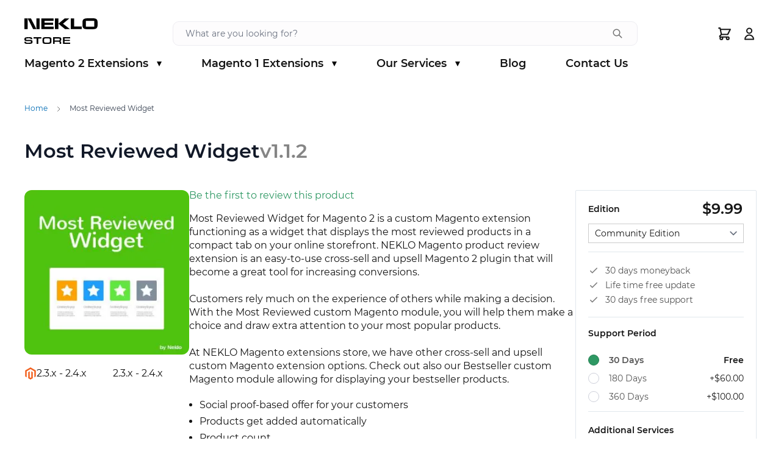

--- FILE ---
content_type: text/html; charset=UTF-8
request_url: https://store.neklo.com/mostreviewed-widget-extension-m2.html
body_size: 64853
content:
<!doctype html>
<html lang="en">
<head prefix="og: http://ogp.me/ns# fb: http://ogp.me/ns/fb# product: http://ogp.me/ns/product#">
    <meta charset="utf-8"/>
<meta name="title" content="Magento 2 Extensions - Most Reviewed Widget"/>
<meta name="description" content="Most Reviewed Widget for Magento 2 displays a tab of the most reviewed products right on the homepage of your store, giving customers additional reasons to buy."/>
<meta name="keywords" content="magento extensions, ecommerce, magento widgets, magento plugins, magento modules, magento 2"/>
<meta name="robots" content="INDEX,FOLLOW"/>
<meta name="viewport" content="width=device-width, initial-scale=1"/>
<title>Magento 2 Extensions - Most Reviewed Widget</title>
<link  rel="stylesheet" type="text/css"  media="all" href="https://store.neklo.com/static/version1761828995/frontend/Neklo/hyva/en_US/css/styles.min.css" />
<link  rel="canonical" href="https://store.neklo.com/mostreviewed-widget-extension-m2.html" />
<link  rel="icon" type="image/x-icon" href="https://store.neklo.com/media/favicon/default/Logo_Neklo_120_120.png" />
<link  rel="shortcut icon" type="image/x-icon" href="https://store.neklo.com/media/favicon/default/Logo_Neklo_120_120.png" />
<meta name="google-site-verification" content="WpF6GkPCmW6UHWwTv6AtR2fohIRvG1Et_6U4DBEQx4Q" />
<!--1399ddd9ed8791d99f29dd21f81c3253-->            



<meta property="og:type" content="product" />
<meta property="og:title"
      content="Most&#x20;Reviewed&#x20;Widget&#x20;" />
<meta property="og:image"
      content="https://store.neklo.com/media/catalog/product/cache/8d1dc3d28ed054dca33475369cf05742/m/o/most-reviewed-widget.jpg" />
<meta property="og:description"
      content="&#x0D;&#x0A;&#x20;&#x20;&#x20;&#x20;Most&#x20;Reviewed&#x20;Widget&#x20;for&#x20;Magento&#x20;2&#x20;is&#x20;a&#x20;custom&#x20;Magento&#x20;extension&#x20;functioning&#x20;as&#x20;a&#x20;widget&#x20;that&#x20;displays&#x20;the&#x20;most&#x20;reviewed&#x20;products&#x20;in&#x20;a&#x20;compact&#x20;tab&#x20;on&#x20;your&#x20;online&#x20;storefront.&#x20;NEKLO&#x20;Magento&#x20;product&#x20;review&#x20;extension&#x20;is&#x20;an&#x20;easy-to-use&#x20;cross-sell&#x20;and&#x20;upsell&#x20;Magento&#x20;2&#x20;plugin&#x20;that&#x20;will&#x20;become&#x20;a&#x20;great&#x20;tool&#x20;for&#x20;increasing&#x20;conversions.&#x0D;&#x0A;&#x20;&#x20;&#x20;&#x20;&#x0D;&#x0A;&#x20;&#x20;&#x20;&#x0421;ustomers&#x20;rely&#x20;much&#x20;on&#x20;the&#x20;experience&#x20;of&#x20;others&#x20;while&#x20;making&#x20;a&#x20;decision.&#x20;With&#x20;the&#x20;Most&#x20;Reviewed&#x20;custom&#x20;Magento&#x20;module,&#x20;you&#x20;will&#x20;help&#x20;them&#x20;make&#x20;a&#x20;choice&#x20;and&#x20;draw&#x20;extra&#x20;attention&#x20;to&#x20;your&#x20;most&#x20;popular&#x20;products.&#x0D;&#x0A;&#x20;&#x20;&#x20;&#x20;&#x0D;&#x0A;&#x20;&#x20;&#x20;At&#x20;NEKLO&#x20;Magento&#x20;extensions&#x20;store,&#x20;we&#x20;have&#x20;other&#x20;cross-sell&#x20;and&#x20;upsell&#x20;custom&#x20;Magento&#x20;extension&#x20;options.&#x20;Check&#x20;out&#x20;also&#x20;our&#x20;Bestseller&#x20;custom&#x20;Magento&#x20;module&#x20;allowing&#x20;for&#x20;displaying&#x20;your&#x20;bestseller&#x20;products.&#x0D;&#x0A;&#x0D;&#x0A;&#x0D;&#x0A;&#x20;&#x20;&#x20;&#x20;Social&#x20;proof-based&#x20;offer&#x20;for&#x20;your&#x20;customers&#x0D;&#x0A;&#x20;&#x20;&#x20;&#x20;Products&#x20;get&#x20;added&#x20;automatically&#x0D;&#x0A;&#x20;&#x20;&#x20;&#x20;Product&#x20;count&#x0D;&#x0A;&#x20;&#x20;&#x20;&#x20;Any&#x20;place&#x20;on&#x20;the&#x20;store&#x20;front&#x0D;&#x0A;" />
<meta property="og:url" content="https://store.neklo.com/mostreviewed-widget-extension-m2.html" />
    <meta property="product:price:amount" content="9.99"/>
    <meta property="product:price:currency"
      content="USD"/>
</head>
<body id="html-body" itemtype="https://schema.org/Product" itemscope="itemscope" class="neklo-theme page-product-downloadable catalog-product-view product-mostreviewed-widget-extension-m2 page-layout-1column">
<input name="form_key" type="hidden" value="Yt8rfmCYkO6PTpLi" />
    <noscript>
        <section class="message global noscript border-b-2 border-blue-500 bg-blue-50 shadow-none m-0 px-0 rounded-none font-normal">
            <div class="container text-center">
                <p>
                    <strong>JavaScript seems to be disabled in your browser.</strong>
                    <span>
                        For the best experience on our site, be sure to turn on Javascript in your browser.                    </span>
                </p>
            </div>
        </section>
    </noscript>



<div class="page-wrapper"><header class="fixed top-0 left-0 right-0 z-900"><a class="action skip sr-only focus:not-sr-only focus:absolute focus:z-40 focus:bg-white
   contentarea"
   href="#contentarea">
    <span>
        Skip to Content    </span>
</a>


<div id="header"
     :class="{
         'bg-white text-neklo-black': isThemeWhiteEnabled,
         'text-white': !isThemeWhiteEnabled,
         'shadow-[0_4px_10px_rgba(0,0,0,0.15)]': !isScrollBodyTop
      }"
     x-data="initHeader()"
     @close-search.window="searchOpen=false;"
     @private-content-loaded.window="getData(event.detail.data)"
>
    <div class="container py-5 lg:pt-7.5 lg:pb-4.5">
        <div class="flex flex-wrap items-center relative">
            <!--Logo-->
            
<a href="https://store.neklo.com/"
   title="Magento&#x20;Commerce"
   class="mr-auto lg:mr-0 lg:h-12.5"
   aria-label="store logo">
    <svg class="logo-icon" width="120" height="45" viewBox="0 0 120 45" fill="none" xmlns="http://www.w3.org/2000/svg" :class="{'fill-white': !isThemeWhiteEnabled, 'fill-black': isThemeWhiteEnabled}">
        <path
            d="M27.6581 0.185021V17.815H48.0148V13.8238H33.1157V10.7048H46.9779V7.21586H33.1157V4.17621H47.8238V0.185021H27.6581Z"/>
        <path
            d="M50.1197 17.815H55.6592V11.0485V8.90749L66.6562 17.815H74.7061L63.2452 8.90749L73.6965 0.185021H66.0832L55.6592 8.90749V6.76652V0.185021H50.1197V17.815Z"/>
        <path d="M75.9391 17.815H94.0037V13.4537H81.4785V0.185021H75.9391V17.815Z"/>
        <path fill-rule="evenodd" clip-rule="evenodd"
              d="M107.147 0C102.345 0 100.68 0.105728 99.152 0.528635C97.1054 1.11013 96.0412 2.11454 95.5228 3.99119C95.1953 5.18062 95.1407 5.92071 95.1407 8.88106C95.1407 12.7401 95.3044 14.0352 96.0139 15.3304C96.6961 16.6256 97.8695 17.3656 99.8888 17.7093C100.98 17.9207 103.191 18 107.529 18C109.303 18 111.732 17.9736 112.714 17.9207C115.361 17.815 116.889 17.3921 117.981 16.4934C119.536 15.2511 120 13.533 120 9.27753C120 7.13656 119.945 5.70925 119.836 4.9956C119.454 2.1674 118.09 0.76652 115.279 0.264317C113.997 0.0528632 112.387 0 107.147 0ZM100.734 4.15385V13.8462H114.488V4.15385H100.734Z"/>
        <path d="M0 17.815H5.32114V0.185021H0V17.815Z"/>
        <path d="M24.925 17.815V0.185021H19.6857V17.815H24.925Z"/>
        <g class="green-letter">
            <path :class="{'fill-neklo-green': !isThemeWhiteEnabled}" d="M5.32324 0.185547L9.90861 9.00057L14.3123 17.8155H19.6891L10.7343 0.185547H5.32324Z"/>
        </g>
        <path
            d="M0.0330779 38.4787C0.0165389 38.6887 0.0165389 38.9148 0.0165389 39.0279C0.0165389 40.0455 0.231545 40.7078 0.727713 41.1601C1.42235 41.8062 2.66277 41.9839 6.63211 41.9839C10.3534 41.9839 11.7757 41.7577 12.5034 41.0793C13.0492 40.5624 13.2973 39.7871 13.2973 38.6564C13.2973 37.5903 13.0823 36.8796 12.6192 36.4112C11.9246 35.6843 10.9157 35.5066 7.60791 35.5066H5.72247C4.00242 35.5066 3.37394 35.442 2.99355 35.232C2.67931 35.0543 2.53046 34.7474 2.53046 34.279C2.53046 33.7783 2.72892 33.4068 3.12586 33.2291C3.62203 32.9868 5.07745 32.8576 7.16136 32.8576C8.38524 32.8576 9.44373 32.9868 9.90682 33.1968C10.2541 33.3583 10.403 33.6813 10.4195 34.3113H12.9004C12.8673 32.7122 12.5696 32.0015 11.7923 31.6138C10.8661 31.1454 9.77451 31.0162 6.89673 31.0162C3.25817 31.0162 1.5712 31.2746 0.810408 31.953C0.297701 32.4053 0 33.3906 0 34.5859C0 35.5389 0.248084 36.2173 0.760791 36.6696C1.38927 37.2188 2.36507 37.4126 4.6309 37.4126H6.2021C9.2618 37.4288 9.2618 37.4288 9.69181 37.5257C10.4691 37.7034 10.7503 37.9941 10.7503 38.6241C10.7503 38.9633 10.6345 39.2863 10.4195 39.5448C10.2211 39.7709 9.90682 39.884 9.2618 39.9648C8.08754 40.1101 7.22751 40.1586 5.85478 40.1586C4.23397 40.1586 3.37394 40.0617 2.97701 39.8355C2.66277 39.6579 2.53046 39.2863 2.53046 38.5918V38.4787H0.0330779ZM20.1107 41.8869H22.6577V33.1322H27.8344V31.1131H14.9175V33.1322H20.1107V41.8869ZM37.6932 31C35.6755 31 34.0216 31.0323 33.4593 31.0808C32.0369 31.1938 31.2596 31.4361 30.6642 31.953C29.8703 32.6314 29.6222 33.6329 29.6222 36.1527C29.6222 37.9134 29.6553 38.4949 29.7545 39.2056C29.9034 40.2717 30.383 41.0147 31.1107 41.4023C32.0535 41.9031 32.9631 42 36.337 42C37.8752 42 39.8764 41.9677 40.4056 41.9354C41.7949 41.8546 42.6218 41.5962 43.2338 41.0793C44.0773 40.3524 44.3419 39.3186 44.3419 36.6211C44.3419 35.4258 44.3253 34.8443 44.2757 34.3436C44.1765 33.2614 43.9284 32.5668 43.4653 32.0661C42.6384 31.1938 41.5964 31 37.6932 31ZM36.9986 33.0352C41.7618 33.0352 41.7949 33.0675 41.7949 36.4435C41.7949 38.2687 41.6791 38.9633 41.2987 39.3671C40.8522 39.8517 40.141 39.9648 37.2963 39.9648C34.1374 39.9648 33.6081 39.9163 32.9962 39.5932C32.3842 39.2863 32.2188 38.6079 32.2188 36.5081C32.2188 33.0837 32.285 33.0352 36.9986 33.0352ZM47.0234 41.8869H49.5539V38.5272H55.6898C57.3768 38.5272 57.7406 38.8341 57.7406 40.2717V41.8869H60.3041V39.7548C60.3041 38.7048 59.9899 38.1072 59.2787 37.768C58.948 37.6226 58.6999 37.5742 57.6414 37.5095C58.981 37.348 59.5268 37.1703 59.8741 36.7665C60.2876 36.3142 60.4861 35.6035 60.4861 34.5536C60.4861 33.326 60.2545 32.4861 59.7749 31.9692C59.1795 31.3392 58.3029 31.1131 56.3679 31.1131H47.0234V41.8869ZM49.5539 36.5404V33.1322H55.6567C57.5422 33.1322 57.9225 33.4391 57.9225 34.9251C57.9225 36.2173 57.4595 36.5404 55.6071 36.5404H49.5539ZM63.1747 41.8869H75V39.9971H65.6886V37.2511H74.4542V35.5551H65.6886V33.0029H74.9008V31.1131H63.1747V41.8869Z"/>
    </svg>
</a>

            <button type="button"
                    class="lg:hidden mt-2"
                    :aria-expanded="searchOpen ? 'true' : 'false'"
                    aria-label="open search"
                    aria-controls="search"
                    @click="searchOpen=!searchOpen;">
                <svg xmlns="http://www.w3.org/2000/svg" fill="none" viewBox="0 0 24 24" stroke-width="2" stroke="currentColor" width="25" height="25" aria-hidden="true">
  <path stroke-linecap="round" stroke-linejoin="round" d="M21 21l-6-6m2-5a7 7 0 11-14 0 7 7 0 0114 0z"/>
</svg>
            </button>

            <!--Search-->
            <div class="lg:mx-auto lg:w-[600px] xl:w-[762px]"
                 id="search-content"
                 x-show="searchOpen || !$store.nekloApp.isMobile"
                 x-cloak="">
                

<div class="text-black absolute lg:static -left-5 -right-5 top-13.5"
     @click.outside="suggestions=[]"
     x-data="initMiniSearch()">
     <form class="form minisearch relative z-20" id="search_mini_form" x-ref="form" @submit.prevent="search()"
          action="https://store.neklo.com/catalogsearch/result/" method="get" role="search">
        <label class="hidden" for="search" data-role="minisearch-label">
            <span>Search</span>
        </label>
        <input id="search"
               x-ref="searchInput"
               x-model="searchValue"
               type="search"
               autocomplete="off"
               name="q"
               value=""
               placeholder="What&#x20;are&#x20;you&#x20;looking&#x20;for&#x3F;"
               maxlength="128"
               class="
                   w-full pl-4 lg:pl-5 pr-22 py-2.5 leading-5 lg:leading-4.5 transition appearance-none
                    focus:ring-transparent focus:outline-none border-x-0 lg:border-x border-y border-y-neklo-purple
                    focus:border-y-neklo-purple lg:border-[#edecf1] focus:lg:border-[#edecf1] lg:text-sm lg:rounded-10
                "
               :class="{
                    'lg:rounded-bl-none lg:rounded-br-none lg:shadow-[0_-5px_14px_rgba(0,0,0,0.05),0_14px_14px_rgba(0,0,0,0.2)]': suggestions.length,
                    'lg:bg-[rgba(237,236,241,0.15)] focus:lg:bg-transparent': isThemeWhiteEnabled
               }"
               @focus.once="suggest"
               @input.debounce.300="suggest"
               @keydown.arrow-down.prevent="focusElement($root.querySelector('[tabindex]'))"
               @search-open.window.debounce.10="
                    $el.focus()
                    $el.select()
               "
        />

         <div class="absolute h-10.5 lg:h-10 top-0 right-5 lg:right-6 flex items-center space-x-6 lg:space-x-5">
             <button type="button"
                     title="Close search"
                     class="text-neklo-violet"
                     aria-label="Close search"
                     @click="searchValue='';suggestions=[];if ($store.nekloApp.isMobile) $dispatch('close-search');"
                     x-show="$store.nekloApp.isMobile || searchValue.length"
                     x-cloak="">
                 <svg xmlns="http://www.w3.org/2000/svg" fill="none" viewBox="0 0 24 24" stroke-width="2" stroke="currentColor" width="25" height="25" aria-hidden="true">
  <path stroke-linecap="round" stroke-linejoin="round" d="M6 18L18 6M6 6l12 12"/>
</svg>
             </button>

             <svg xmlns="http://www.w3.org/2000/svg" fill="none" viewBox="0 0 24 24" stroke-width="2" stroke="currentColor" class="text-neklo-black text-opacity-60" width="18" height="18" aria-hidden="true">
  <path stroke-linecap="round" stroke-linejoin="round" d="M21 21l-6-6m2-5a7 7 0 11-14 0 7 7 0 0114 0z"/>
</svg>
         </div>

         <template x-if="suggestions.length > 0">
             <div class="w-full leading-normal transition appearance-none flex flex-col lg:absolute lg:rounded-b-10 lg:overflow-hidden lg:shadow-[0_0_14px_rgba(0,0,0,0.05),0_14px_14px_rgba(0,0,0,0.2)]">
                 <template x-for="suggestion in suggestions">
                     <div class="flex justify-between p-2 bg-container-lighter even:bg-container cursor-pointer
                                 border border-container hover:bg-container-darker"
                          tabindex="0"
                          @click="search(suggestion.title)"
                          @keydown.enter="search(suggestion.title)"
                          @keydown.arrow-up.prevent="
                              focusElement($event.target.previousElementSibling) || $refs.searchInput.focus()
                          "
                          @keydown.arrow-down.prevent="focusElement($event.target.nextElementSibling)"
                     >
                         <span x-text="suggestion.title"></span>
                         <span x-text="suggestion.num_results"></span>
                     </div>
                 </template>
             </div>
         </template>
        <button type="submit"
                title="Search"
                class="action search sr-only"
                aria-label="Search"
        >
            Search        </button>
    </form>
</div>
            </div>

            <!--Cart Icon-->
                            <button
                                id="menu-cart-icon"
                    class="relative mt-2 lg:mt-0 ml-2"
                    x-ref="cartButton"
                    :aria-disabled="isCartEmpty()"
                    title="Cart"
                                    @click.prevent.stop="() => {
                        $dispatch('toggle-cart', { isOpen: true })
                    }"
                    @toggle-cart.window="toggleCart($event)"
                    :aria-expanded="isCartOpen"
                    aria-haspopup="dialog"
                            >
                <span
                        class="sr-only label"
                        x-text="`
                        Toggle minicart,
                        ${isCartEmpty() ?
                        'Cart is empty' :
                        hyva.str(
                            'You have %1 product%2 in your cart.',
                            cart.summary_count,
                            cart.summary_count === 1 ? '' : 's'
                        )}`
                    "
                >
                </span>

                <svg xmlns="http://www.w3.org/2000/svg" fill="none" viewBox="0 0 24 24" stroke-width="2" stroke="currentColor" width="25" height="25" aria-hidden="true">
  <path stroke-linecap="round" stroke-linejoin="round" d="M3 3h2l.4 2M7 13h10l4-8H5.4M7 13L5.4 5M7 13l-2.293 2.293c-.63.63-.184 1.707.707 1.707H17m0 0a2 2 0 100 4 2 2 0 000-4zm-8 2a2 2 0 11-4 0 2 2 0 014 0z"/>
</svg>

                <span
                        x-text="cart.summary_count"
                        x-show="!isCartEmpty()"
                        x-cloak
                        class="
                        absolute top-0.5 right-0.5 h-5 min-w-[20px] px-1 -mt-5 -mr-4 text-[11px] font-bold
                        leading-5 flex justify-center items-center text-white transform -translate-x-1
                        translate-y-1/2 rounded-full bg-neklo-violet
                    "
                        aria-hidden="true"
                ></span>
                                    </button>
                
            <!--Customer Icon & Dropdown-->
            <div class="hidden lg:block lg:ml-4">
                
<div
    class="relative"
    x-data="{ open: false }"
    @keyup.escape="open = false"
>
            <a href="https://store.neklo.com/customer/account/login/" aria-label="Log&#x20;In">
            <svg xmlns="http://www.w3.org/2000/svg" fill="none" viewBox="0 0 24 24" stroke-width="2" stroke="currentColor" class="lg:w-6" width="25" height="25" aria-hidden="true">
  <path stroke-linecap="round" stroke-linejoin="round" d="M16 7a4 4 0 11-8 0 4 4 0 018 0zM12 14a7 7 0 00-7 7h14a7 7 0 00-7-7z"/>
</svg>
        </a>
    </div>
            </div>

            <!--Main Navigation-->
            <nav
    x-data="initMenuMobile_697e1dbace3d1()"
    @load.window="setActiveMenu($root)"
    @resize.window="$nextTick(() => {if (open && !$store.nekloApp.isMobile) closeMenu()})"
    @keydown.window.escape="closeMenu()"
    class="z-20 navigation leading-none ml-4 mt-2 lg:hidden"
    aria-label="Site&#x20;navigation"
    role="navigation"
>
    <!-- mobile -->
    <button
        x-ref="mobileMenuTrigger"
        @click="openMenu()"
        type="button"
        aria-label="Open&#x20;menu"
        aria-haspopup="menu"
        :aria-expanded="open"
    >
        <svg xmlns="http://www.w3.org/2000/svg" fill="none" viewBox="0 0 24 24" stroke-width="2" stroke="currentColor" width="30" height="30" aria-hidden="true">
  <path stroke-linecap="round" stroke-linejoin="round" d="M4 6h16M4 12h16M4 18h16"/>
</svg>
    </button>
    <div
        x-ref="mobileMenuNavLinks"
        class="header__menu-mobile"
        :aria-hidden="open ? 'false' : 'true'"
        role="dialog"
        aria-modal="true"
    >
        <!--Logo-->
        <svg class="" width="120" height="45" viewBox="0 0 120 45" fill="none"
     xmlns="http://www.w3.org/2000/svg">
    <path d="M27.6581 0.185021V17.815H48.0148V13.8238H33.1157V10.7048H46.9779V7.21586H33.1157V4.17621H47.8238V0.185021H27.6581Z" fill="white"/>
    <path d="M50.1197 17.815H55.6592V11.0485V8.90749L66.6562 17.815H74.7061L63.2452 8.90749L73.6965 0.185021H66.0832L55.6592 8.90749V6.76652V0.185021H50.1197V17.815Z"
            fill="white"/>
    <path d="M75.9391 17.815H94.0037V13.4537H81.4785V0.185021H75.9391V17.815Z" fill="white"/>
    <path fill-rule="evenodd" clip-rule="evenodd" d="M107.147 0C102.345 0 100.68 0.105728 99.152 0.528635C97.1054 1.11013 96.0412 2.11454 95.5228 3.99119C95.1953 5.18062 95.1407 5.92071 95.1407 8.88106C95.1407 12.7401 95.3044 14.0352 96.0139 15.3304C96.6961 16.6256 97.8695 17.3656 99.8888 17.7093C100.98 17.9207 103.191 18 107.529 18C109.303 18 111.732 17.9736 112.714 17.9207C115.361 17.815 116.889 17.3921 117.981 16.4934C119.536 15.2511 120 13.533 120 9.27753C120 7.13656 119.945 5.70925 119.836 4.9956C119.454 2.1674 118.09 0.76652 115.279 0.264317C113.997 0.0528632 112.387 0 107.147 0ZM100.734 4.15385V13.8462H114.488V4.15385H100.734Z"
          fill="white"/>
    <path d="M0 17.815H5.32114V0.185021H0V17.815Z" fill="white"/>
    <path d="M24.925 17.815V0.185021H19.6857V17.815H24.925Z" fill="white"/>
    <path d="M5.32324 0.185547L9.90861 9.00057L14.3123 17.8155H19.6891L10.7343 0.185547H5.32324Z" fill="#50EB8E"/>
    <path d="M0.0330779 38.4787C0.0165389 38.6887 0.0165389 38.9148 0.0165389 39.0279C0.0165389 40.0455 0.231545 40.7078 0.727713 41.1601C1.42235 41.8062 2.66277 41.9839 6.63211 41.9839C10.3534 41.9839 11.7757 41.7577 12.5034 41.0793C13.0492 40.5624 13.2973 39.7871 13.2973 38.6564C13.2973 37.5903 13.0823 36.8796 12.6192 36.4112C11.9246 35.6843 10.9157 35.5066 7.60791 35.5066H5.72247C4.00242 35.5066 3.37394 35.442 2.99355 35.232C2.67931 35.0543 2.53046 34.7474 2.53046 34.279C2.53046 33.7783 2.72892 33.4068 3.12586 33.2291C3.62203 32.9868 5.07745 32.8576 7.16136 32.8576C8.38524 32.8576 9.44373 32.9868 9.90682 33.1968C10.2541 33.3583 10.403 33.6813 10.4195 34.3113H12.9004C12.8673 32.7122 12.5696 32.0015 11.7923 31.6138C10.8661 31.1454 9.77451 31.0162 6.89673 31.0162C3.25817 31.0162 1.5712 31.2746 0.810408 31.953C0.297701 32.4053 0 33.3906 0 34.5859C0 35.5389 0.248084 36.2173 0.760791 36.6696C1.38927 37.2188 2.36507 37.4126 4.6309 37.4126H6.2021C9.2618 37.4288 9.2618 37.4288 9.69181 37.5257C10.4691 37.7034 10.7503 37.9941 10.7503 38.6241C10.7503 38.9633 10.6345 39.2863 10.4195 39.5448C10.2211 39.7709 9.90682 39.884 9.2618 39.9648C8.08754 40.1101 7.22751 40.1586 5.85478 40.1586C4.23397 40.1586 3.37394 40.0617 2.97701 39.8355C2.66277 39.6579 2.53046 39.2863 2.53046 38.5918V38.4787H0.0330779ZM20.1107 41.8869H22.6577V33.1322H27.8344V31.1131H14.9175V33.1322H20.1107V41.8869ZM37.6932 31C35.6755 31 34.0216 31.0323 33.4593 31.0808C32.0369 31.1938 31.2596 31.4361 30.6642 31.953C29.8703 32.6314 29.6222 33.6329 29.6222 36.1527C29.6222 37.9134 29.6553 38.4949 29.7545 39.2056C29.9034 40.2717 30.383 41.0147 31.1107 41.4023C32.0535 41.9031 32.9631 42 36.337 42C37.8752 42 39.8764 41.9677 40.4056 41.9354C41.7949 41.8546 42.6218 41.5962 43.2338 41.0793C44.0773 40.3524 44.3419 39.3186 44.3419 36.6211C44.3419 35.4258 44.3253 34.8443 44.2757 34.3436C44.1765 33.2614 43.9284 32.5668 43.4653 32.0661C42.6384 31.1938 41.5964 31 37.6932 31ZM36.9986 33.0352C41.7618 33.0352 41.7949 33.0675 41.7949 36.4435C41.7949 38.2687 41.6791 38.9633 41.2987 39.3671C40.8522 39.8517 40.141 39.9648 37.2963 39.9648C34.1374 39.9648 33.6081 39.9163 32.9962 39.5932C32.3842 39.2863 32.2188 38.6079 32.2188 36.5081C32.2188 33.0837 32.285 33.0352 36.9986 33.0352ZM47.0234 41.8869H49.5539V38.5272H55.6898C57.3768 38.5272 57.7406 38.8341 57.7406 40.2717V41.8869H60.3041V39.7548C60.3041 38.7048 59.9899 38.1072 59.2787 37.768C58.948 37.6226 58.6999 37.5742 57.6414 37.5095C58.981 37.348 59.5268 37.1703 59.8741 36.7665C60.2876 36.3142 60.4861 35.6035 60.4861 34.5536C60.4861 33.326 60.2545 32.4861 59.7749 31.9692C59.1795 31.3392 58.3029 31.1131 56.3679 31.1131H47.0234V41.8869ZM49.5539 36.5404V33.1322H55.6567C57.5422 33.1322 57.9225 33.4391 57.9225 34.9251C57.9225 36.2173 57.4595 36.5404 55.6071 36.5404H49.5539ZM63.1747 41.8869H75V39.9971H65.6886V37.2511H74.4542V35.5551H65.6886V33.0029H74.9008V31.1131H63.1747V41.8869Z"
            fill="white"/>
</svg>

        <button @click="closeMenu()"
                class="absolute right-2 top-4"
                aria-label="Close&#x20;menu">
            <svg xmlns="http://www.w3.org/2000/svg" fill="none" viewBox="0 0 24 24" stroke-width="2" stroke="currentColor" class="hidden p-1" width="48" height="48" :class="{ 'hidden' : !open, 'block': open }" aria-hidden="true">
  <path stroke-linecap="round" stroke-linejoin="round" d="M6 18L18 6M6 6l12 12"/>
</svg>
        </button>

        <ul class="pt-5.5"
            aria-label="Site&#x20;navigation&#x20;links">

            <!--Customer menu-->
                            <li class="py-3">
                    <a class="flex font-semibold text-base"
                       @click="hyva.setCookie && hyva.setCookie('login_redirect', window.location.href, 1)"
                       :href="`${BASE_URL}customer/account/index/`"
                       title="Sign In">
                        Sign In                    </a>
                </li>
            
                            <li data-child-id="category-node-9-main"
                    class="level-0 py-3">
                    <button type="button"
                            class="flex w-full font-semibold text-base relative transition-colors duration-200"
                            :class="{'text-neklo-green': mobilePanelActiveId === 'category-node-9' || activeMenuItem === 'category-node-9'}"
                            @click="openSubcategory('category-node-9')"
                            aria-label="Open&#x20;Magento&#x20;2&#x20;Extensions&#x20;subcategories"
                            aria-haspopup="true"
                            :aria-expanded="mobilePanelActiveId === 'category-node-9'">
                        Magento 2 Extensions                                                    <span class="absolute top-0.5 right-0 transform"
                                  :class="{'rotate-90': mobilePanelActiveId === 'category-node-9'}">
                                <svg xmlns="http://www.w3.org/2000/svg" fill="none" viewBox="0 0 24 24" stroke-width="2" stroke="currentColor" width="22" height="22" aria-hidden="true">
  <path stroke-linecap="round" stroke-linejoin="round" d="M9 5l7 7-7 7"/>
</svg>
                            </span>
                                            </button>

                                            <ul data-child-id="category-node-9"
                            class="pl-2.5 pt-5 pb-1.5 space-y-5"
                            :class="{'hidden': mobilePanelActiveId !== 'category-node-9'}"
                            aria-label="Subcategories">
                            <li class="">
                                <a href="https://store.neklo.com/magento-2"
                                   title="Magento&#x20;2&#x20;Extensions"
                                   data-index="category-node-9"
                                   :class="{'text-neklo-green': activeMenuItem === 'category-node-9'}">
                                    All                                    Magento 2 Extensions                                </a>
                            </li>
                                                            <li class="">
                                    <a href="https://store.neklo.com/magento-2/magento-administration-m2"
                                       title="Magento&#x20;Administration&#x20;Tools"
                                       data-index="category-node-20"
                                       data-parent-index="category-node-9"
                                       :class="{'text-neklo-green': activeMenuItem === 'category-node-20'}">
                                        Magento Administration Tools                                    </a>
                                </li>
                                                            <li class="">
                                    <a href="https://store.neklo.com/magento-2/product-page-m2-extensions"
                                       title="Product&#x20;Page&#x20;Customization"
                                       data-index="category-node-18"
                                       data-parent-index="category-node-9"
                                       :class="{'text-neklo-green': activeMenuItem === 'category-node-18'}">
                                        Product Page Customization                                    </a>
                                </li>
                                                            <li class="">
                                    <a href="https://store.neklo.com/magento-2/return-management-m2"
                                       title="Return&#x20;Management"
                                       data-index="category-node-26"
                                       data-parent-index="category-node-9"
                                       :class="{'text-neklo-green': activeMenuItem === 'category-node-26'}">
                                        Return Management                                    </a>
                                </li>
                                                            <li class="">
                                    <a href="https://store.neklo.com/magento-2/sales-motivation-m2"
                                       title="Sales&#x20;Motivations"
                                       data-index="category-node-25"
                                       data-parent-index="category-node-9"
                                       :class="{'text-neklo-green': activeMenuItem === 'category-node-25'}">
                                        Sales Motivations                                    </a>
                                </li>
                                                            <li class="">
                                    <a href="https://store.neklo.com/magento-2/search-management-m2"
                                       title="Search&#x20;Management"
                                       data-index="category-node-23"
                                       data-parent-index="category-node-9"
                                       :class="{'text-neklo-green': activeMenuItem === 'category-node-23'}">
                                        Search Management                                    </a>
                                </li>
                                                            <li class="">
                                    <a href="https://store.neklo.com/magento-2/shipping-m2-extensions"
                                       title="Shipping&#x20;Management"
                                       data-index="category-node-24"
                                       data-parent-index="category-node-9"
                                       :class="{'text-neklo-green': activeMenuItem === 'category-node-24'}">
                                        Shipping Management                                    </a>
                                </li>
                                                            <li class="">
                                    <a href="https://store.neklo.com/magento-2/social-network-m2-extensions"
                                       title="Social&#x20;Networks&#x20;Integration"
                                       data-index="category-node-19"
                                       data-parent-index="category-node-9"
                                       :class="{'text-neklo-green': activeMenuItem === 'category-node-19'}">
                                        Social Networks Integration                                    </a>
                                </li>
                                                            <li class="">
                                    <a href="https://store.neklo.com/magento-2/stock-management-m2"
                                       title="Stock&#x20;Management"
                                       data-index="category-node-22"
                                       data-parent-index="category-node-9"
                                       :class="{'text-neklo-green': activeMenuItem === 'category-node-22'}">
                                        Stock Management                                    </a>
                                </li>
                                                    </ul>
                                    </li>
                            <li data-child-id="category-node-8-main"
                    class="level-0 py-3">
                    <button type="button"
                            class="flex w-full font-semibold text-base relative transition-colors duration-200"
                            :class="{'text-neklo-green': mobilePanelActiveId === 'category-node-8' || activeMenuItem === 'category-node-8'}"
                            @click="openSubcategory('category-node-8')"
                            aria-label="Open&#x20;Magento&#x20;1&#x20;Extensions&#x20;subcategories"
                            aria-haspopup="true"
                            :aria-expanded="mobilePanelActiveId === 'category-node-8'">
                        Magento 1 Extensions                                                    <span class="absolute top-0.5 right-0 transform"
                                  :class="{'rotate-90': mobilePanelActiveId === 'category-node-8'}">
                                <svg xmlns="http://www.w3.org/2000/svg" fill="none" viewBox="0 0 24 24" stroke-width="2" stroke="currentColor" width="22" height="22" aria-hidden="true">
  <path stroke-linecap="round" stroke-linejoin="round" d="M9 5l7 7-7 7"/>
</svg>
                            </span>
                                            </button>

                                            <ul data-child-id="category-node-8"
                            class="pl-2.5 pt-5 pb-1.5 space-y-5"
                            :class="{'hidden': mobilePanelActiveId !== 'category-node-8'}"
                            aria-label="Subcategories">
                            <li class="">
                                <a href="https://store.neklo.com/magento-1"
                                   title="Magento&#x20;1&#x20;Extensions"
                                   data-index="category-node-8"
                                   :class="{'text-neklo-green': activeMenuItem === 'category-node-8'}">
                                    All                                    Magento 1 Extensions                                </a>
                            </li>
                                                            <li class="">
                                    <a href="https://store.neklo.com/magento-1/cache-management"
                                       title="Cache&#x20;Management"
                                       data-index="category-node-13"
                                       data-parent-index="category-node-8"
                                       :class="{'text-neklo-green': activeMenuItem === 'category-node-13'}">
                                        Cache Management                                    </a>
                                </li>
                                                            <li class="">
                                    <a href="https://store.neklo.com/magento-1/catalog-managemnet"
                                       title="Catalog&#x20;Management"
                                       data-index="category-node-10"
                                       data-parent-index="category-node-8"
                                       :class="{'text-neklo-green': activeMenuItem === 'category-node-10'}">
                                        Catalog Management                                    </a>
                                </li>
                                                            <li class="">
                                    <a href="https://store.neklo.com/magento-1/free-m1-extensions"
                                       title="Free&#x20;Extensions"
                                       data-index="category-node-17"
                                       data-parent-index="category-node-8"
                                       :class="{'text-neklo-green': activeMenuItem === 'category-node-17'}">
                                        Free Extensions                                    </a>
                                </li>
                                                            <li class="">
                                    <a href="https://store.neklo.com/magento-1/payment-shipping"
                                       title="Payment&#x20;and&#x20;Shipping"
                                       data-index="category-node-12"
                                       data-parent-index="category-node-8"
                                       :class="{'text-neklo-green': activeMenuItem === 'category-node-12'}">
                                        Payment and Shipping                                    </a>
                                </li>
                                                            <li class="">
                                    <a href="https://store.neklo.com/magento-1/catalog-and-product-page-customization"
                                       title="Product&#x20;Page&#x20;Customization"
                                       data-index="category-node-15"
                                       data-parent-index="category-node-8"
                                       :class="{'text-neklo-green': activeMenuItem === 'category-node-15'}">
                                        Product Page Customization                                    </a>
                                </li>
                                                            <li class="">
                                    <a href="https://store.neklo.com/magento-1/sales-motivation"
                                       title="Sales&#x20;Motivations"
                                       data-index="category-node-14"
                                       data-parent-index="category-node-8"
                                       :class="{'text-neklo-green': activeMenuItem === 'category-node-14'}">
                                        Sales Motivations                                    </a>
                                </li>
                                                            <li class="">
                                    <a href="https://store.neklo.com/magento-1/social-networks-integration"
                                       title="Social&#x20;Networks&#x20;Integration"
                                       data-index="category-node-11"
                                       data-parent-index="category-node-8"
                                       :class="{'text-neklo-green': activeMenuItem === 'category-node-11'}">
                                        Social Networks Integration                                    </a>
                                </li>
                                                            <li class="">
                                    <a href="https://store.neklo.com/magento-1/magento-security"
                                       title="Magento&#x20;Security"
                                       data-index="category-node-27"
                                       data-parent-index="category-node-8"
                                       :class="{'text-neklo-green': activeMenuItem === 'category-node-27'}">
                                        Magento Security                                    </a>
                                </li>
                                                    </ul>
                                    </li>
                        
<li data-child-id="category-node-services-main" class="level-0 py-3">
    <button type="button"
            class="flex w-full font-semibold text-base relative transition-colors duration-200"
            :class="{'text-neklo-green': mobilePanelActiveId === 'category-node-services'}"
            @click="openSubcategory('category-node-services')"
            aria-label="Open&#x20;Our&#x20;Services&#x20;subcategories"
            aria-haspopup="true"
            :aria-expanded="mobilePanelActiveId === 'category-node-services'">
        Our Services        <span class="absolute top-0.5 right-0 transform"
              :class="{'rotate-90': mobilePanelActiveId === 'category-node-services'}">
            <svg xmlns="http://www.w3.org/2000/svg" fill="none" viewBox="0 0 24 24" stroke-width="2" stroke="currentColor" width="22" height="22" aria-hidden="true">
  <path stroke-linecap="round" stroke-linejoin="round" d="M9 5l7 7-7 7"/>
</svg>
        </span>
    </button>

    <ul data-child-id="category-node-services"
        class="pl-2.5 pt-5 pb-1.5 space-y-5"
        :class="{'hidden': mobilePanelActiveId !== 'category-node-services'}"
        aria-label="Subcategories">
        <li class="">
            <a class="" href="https://neklo.com/magento-migration-and-upgrade/" target="_self">
                Magento Migration and Upgrade            </a>
        </li>
        <li class="">
            <a class="" href="https://neklo.com/magento-support-and-maintenance/" target="_self">
                Magento Support and Maintenance            </a>
        </li>
        <li class="">
            <a class="" href="https://neklo.com/magento-augmented-team-partner/" target="_self">
                Augmented Team Partner            </a>
        </li>
        <li class="">
            <a class="" href="https://neklo.com/magento-custom-development/" target="_self">
                Custom Magento Development            </a>
        </li>
        <li class="">
            <a class="" href="https://neklo.com/magento-website-design/" target="_self">
                Magento Website Design Services            </a>
        </li>
    </ul>
</li>
            
<li class="level-0 py-3">
    <a class="flex font-semibold text-base"
       href="https://neklo.com/blog/"
       target="_self"
       title="Blog">
        Blog    </a>
</li>
            
<li class="level-0 py-3">
    <a class="flex font-semibold text-base"
       :class="{'text-neklo-green': activeMenuItem === 'contact_us'}"
       href="https://store.neklo.com/contact/"
       title="Contact Us"
       data-index="contact_us">
        Contact Us    </a>
</li>
        </ul>
    </div>
</nav>

<div x-data="initMenuDesktop_697e1dbad748e()"
     class="hidden lg:flex w-full flex-none"
>
    <!-- desktop -->
    <div x-ref="nav-desktop"
         @load.window="setActiveMenu($root)"
         class="">
        <nav
            class="duration-150 ease-in-out transform w-auto relative min-h-0 transition-display pt-2.5"
            aria-label="Main&#x20;menu"
        >
            <ul class="flex justify-start space-x-[65px]">
                                    <li class="relative level-0 group"
                        @mouseenter="hoverPanelActiveId = 'category-node-9'"
                        @mouseleave="hoverPanelActiveId = 0"
                        @keyup.escape="hoverPanelActiveId = 0"
                    >
                        <a class="flex items-center text-lg font-semibold level-0 group-hover:transition-colors group-hover:duration-200 group-hover:text-[#ccc]"
                           :class="{
                                'after:absolute after:left-0 after:right-0 after:top-6 after:h-10': hoverPanelActiveId === 'category-node-9',
                                'group-hover:text-neklo-violet': isThemeWhiteEnabled,
                                'text-neklo-violet': activeMenuItem === 'category-node-9'
                           }"
                           href="https://store.neklo.com/magento-2"
                           title="Magento&#x20;2&#x20;Extensions"
                           data-index="category-node-9"
                           @focus="hoverPanelActiveId = 0"
                        >
                            <span class="sr-only">
                                Show submenu for Magento 2 Extensions category
                            </span>
                            Magento 2 Extensions                                                            <div class="
                                        border-solid border-t-8 border-x-transparent border-x-4
                                        border-b-0 mt-0.5 ml-3.5 transform transition-transform duration-200
                                    "
                                     :class="{
                                        'rotate-180': hoverPanelActiveId === 'category-node-9',
                                        'group-hover:border-t-neklo-violet border-t-black': isThemeWhiteEnabled,
                                        'group-hover:border-t-[#ccc] border-t-white': !isThemeWhiteEnabled,
                                        '!border-t-neklo-violet': activeMenuItem === 'category-node-9'
                                     }"
                                     aria-hidden="true">
                                </div>
                                                    </a>
                                                    <ul
                                class="
                                    absolute z-10 hidden left-0 bg-white p-10 w-[720px] border border-y-neklo-purple
                                     lg:shadow-[0_-5px_14px_rgba(0,0,0,0.05),0_14px_14px_rgba(0,0,0,0.2)] rounded-10
                                     mt-5.5 grid-cols-2
                                "
                                :class="{
                                    'hidden' : hoverPanelActiveId !== 'category-node-9',
                                    'grid' : hoverPanelActiveId === 'category-node-9'
                                }"
                            >
                                                                    <li>
                                        <a href="https://store.neklo.com/magento-2/magento-administration-m2"
                                           title="Magento&#x20;Administration&#x20;Tools"
                                           class="
                                               block w-full whitespace-nowrap px-2.5 py-[7px] relative hover:bg-neklo-purple/60
                                               rounded-[3px] hover:before:block hover:before:absolute before:left-0 before:top-0
                                               before:bottom-0 hover:before:w-1 before:bg-neklo-violet before:rounded-l-[3px]
                                            "
                                           data-index="category-node-20">
                                            <span class="text-base text-neklo-black"
                                                  :class="{'font-semibold !text-neklo-green': activeMenuItem === 'category-node-20'}">
                                                Magento Administration Tools                                            </span>
                                        </a>
                                    </li>
                                                                    <li>
                                        <a href="https://store.neklo.com/magento-2/product-page-m2-extensions"
                                           title="Product&#x20;Page&#x20;Customization"
                                           class="
                                               block w-full whitespace-nowrap px-2.5 py-[7px] relative hover:bg-neklo-purple/60
                                               rounded-[3px] hover:before:block hover:before:absolute before:left-0 before:top-0
                                               before:bottom-0 hover:before:w-1 before:bg-neklo-violet before:rounded-l-[3px]
                                            "
                                           data-index="category-node-18">
                                            <span class="text-base text-neklo-black"
                                                  :class="{'font-semibold !text-neklo-green': activeMenuItem === 'category-node-18'}">
                                                Product Page Customization                                            </span>
                                        </a>
                                    </li>
                                                                    <li>
                                        <a href="https://store.neklo.com/magento-2/return-management-m2"
                                           title="Return&#x20;Management"
                                           class="
                                               block w-full whitespace-nowrap px-2.5 py-[7px] relative hover:bg-neklo-purple/60
                                               rounded-[3px] hover:before:block hover:before:absolute before:left-0 before:top-0
                                               before:bottom-0 hover:before:w-1 before:bg-neklo-violet before:rounded-l-[3px]
                                            "
                                           data-index="category-node-26">
                                            <span class="text-base text-neklo-black"
                                                  :class="{'font-semibold !text-neklo-green': activeMenuItem === 'category-node-26'}">
                                                Return Management                                            </span>
                                        </a>
                                    </li>
                                                                    <li>
                                        <a href="https://store.neklo.com/magento-2/sales-motivation-m2"
                                           title="Sales&#x20;Motivations"
                                           class="
                                               block w-full whitespace-nowrap px-2.5 py-[7px] relative hover:bg-neklo-purple/60
                                               rounded-[3px] hover:before:block hover:before:absolute before:left-0 before:top-0
                                               before:bottom-0 hover:before:w-1 before:bg-neklo-violet before:rounded-l-[3px]
                                            "
                                           data-index="category-node-25">
                                            <span class="text-base text-neklo-black"
                                                  :class="{'font-semibold !text-neklo-green': activeMenuItem === 'category-node-25'}">
                                                Sales Motivations                                            </span>
                                        </a>
                                    </li>
                                                                    <li>
                                        <a href="https://store.neklo.com/magento-2/search-management-m2"
                                           title="Search&#x20;Management"
                                           class="
                                               block w-full whitespace-nowrap px-2.5 py-[7px] relative hover:bg-neklo-purple/60
                                               rounded-[3px] hover:before:block hover:before:absolute before:left-0 before:top-0
                                               before:bottom-0 hover:before:w-1 before:bg-neklo-violet before:rounded-l-[3px]
                                            "
                                           data-index="category-node-23">
                                            <span class="text-base text-neklo-black"
                                                  :class="{'font-semibold !text-neklo-green': activeMenuItem === 'category-node-23'}">
                                                Search Management                                            </span>
                                        </a>
                                    </li>
                                                                    <li>
                                        <a href="https://store.neklo.com/magento-2/shipping-m2-extensions"
                                           title="Shipping&#x20;Management"
                                           class="
                                               block w-full whitespace-nowrap px-2.5 py-[7px] relative hover:bg-neklo-purple/60
                                               rounded-[3px] hover:before:block hover:before:absolute before:left-0 before:top-0
                                               before:bottom-0 hover:before:w-1 before:bg-neklo-violet before:rounded-l-[3px]
                                            "
                                           data-index="category-node-24">
                                            <span class="text-base text-neklo-black"
                                                  :class="{'font-semibold !text-neklo-green': activeMenuItem === 'category-node-24'}">
                                                Shipping Management                                            </span>
                                        </a>
                                    </li>
                                                                    <li>
                                        <a href="https://store.neklo.com/magento-2/social-network-m2-extensions"
                                           title="Social&#x20;Networks&#x20;Integration"
                                           class="
                                               block w-full whitespace-nowrap px-2.5 py-[7px] relative hover:bg-neklo-purple/60
                                               rounded-[3px] hover:before:block hover:before:absolute before:left-0 before:top-0
                                               before:bottom-0 hover:before:w-1 before:bg-neklo-violet before:rounded-l-[3px]
                                            "
                                           data-index="category-node-19">
                                            <span class="text-base text-neklo-black"
                                                  :class="{'font-semibold !text-neklo-green': activeMenuItem === 'category-node-19'}">
                                                Social Networks Integration                                            </span>
                                        </a>
                                    </li>
                                                                    <li>
                                        <a href="https://store.neklo.com/magento-2/stock-management-m2"
                                           title="Stock&#x20;Management"
                                           class="
                                               block w-full whitespace-nowrap px-2.5 py-[7px] relative hover:bg-neklo-purple/60
                                               rounded-[3px] hover:before:block hover:before:absolute before:left-0 before:top-0
                                               before:bottom-0 hover:before:w-1 before:bg-neklo-violet before:rounded-l-[3px]
                                            "
                                           data-index="category-node-22">
                                            <span class="text-base text-neklo-black"
                                                  :class="{'font-semibold !text-neklo-green': activeMenuItem === 'category-node-22'}">
                                                Stock Management                                            </span>
                                        </a>
                                    </li>
                                                            </ul>
                                            </li>
                                    <li class="relative level-0 group"
                        @mouseenter="hoverPanelActiveId = 'category-node-8'"
                        @mouseleave="hoverPanelActiveId = 0"
                        @keyup.escape="hoverPanelActiveId = 0"
                    >
                        <a class="flex items-center text-lg font-semibold level-0 group-hover:transition-colors group-hover:duration-200 group-hover:text-[#ccc]"
                           :class="{
                                'after:absolute after:left-0 after:right-0 after:top-6 after:h-10': hoverPanelActiveId === 'category-node-8',
                                'group-hover:text-neklo-violet': isThemeWhiteEnabled,
                                'text-neklo-violet': activeMenuItem === 'category-node-8'
                           }"
                           href="https://store.neklo.com/magento-1"
                           title="Magento&#x20;1&#x20;Extensions"
                           data-index="category-node-8"
                           @focus="hoverPanelActiveId = 0"
                        >
                            <span class="sr-only">
                                Show submenu for Magento 1 Extensions category
                            </span>
                            Magento 1 Extensions                                                            <div class="
                                        border-solid border-t-8 border-x-transparent border-x-4
                                        border-b-0 mt-0.5 ml-3.5 transform transition-transform duration-200
                                    "
                                     :class="{
                                        'rotate-180': hoverPanelActiveId === 'category-node-8',
                                        'group-hover:border-t-neklo-violet border-t-black': isThemeWhiteEnabled,
                                        'group-hover:border-t-[#ccc] border-t-white': !isThemeWhiteEnabled,
                                        '!border-t-neklo-violet': activeMenuItem === 'category-node-8'
                                     }"
                                     aria-hidden="true">
                                </div>
                                                    </a>
                                                    <ul
                                class="
                                    absolute z-10 hidden left-0 bg-white p-10 w-[720px] border border-y-neklo-purple
                                     lg:shadow-[0_-5px_14px_rgba(0,0,0,0.05),0_14px_14px_rgba(0,0,0,0.2)] rounded-10
                                     mt-5.5 grid-cols-2
                                "
                                :class="{
                                    'hidden' : hoverPanelActiveId !== 'category-node-8',
                                    'grid' : hoverPanelActiveId === 'category-node-8'
                                }"
                            >
                                                                    <li>
                                        <a href="https://store.neklo.com/magento-1/cache-management"
                                           title="Cache&#x20;Management"
                                           class="
                                               block w-full whitespace-nowrap px-2.5 py-[7px] relative hover:bg-neklo-purple/60
                                               rounded-[3px] hover:before:block hover:before:absolute before:left-0 before:top-0
                                               before:bottom-0 hover:before:w-1 before:bg-neklo-violet before:rounded-l-[3px]
                                            "
                                           data-index="category-node-13">
                                            <span class="text-base text-neklo-black"
                                                  :class="{'font-semibold !text-neklo-green': activeMenuItem === 'category-node-13'}">
                                                Cache Management                                            </span>
                                        </a>
                                    </li>
                                                                    <li>
                                        <a href="https://store.neklo.com/magento-1/catalog-managemnet"
                                           title="Catalog&#x20;Management"
                                           class="
                                               block w-full whitespace-nowrap px-2.5 py-[7px] relative hover:bg-neklo-purple/60
                                               rounded-[3px] hover:before:block hover:before:absolute before:left-0 before:top-0
                                               before:bottom-0 hover:before:w-1 before:bg-neklo-violet before:rounded-l-[3px]
                                            "
                                           data-index="category-node-10">
                                            <span class="text-base text-neklo-black"
                                                  :class="{'font-semibold !text-neklo-green': activeMenuItem === 'category-node-10'}">
                                                Catalog Management                                            </span>
                                        </a>
                                    </li>
                                                                    <li>
                                        <a href="https://store.neklo.com/magento-1/free-m1-extensions"
                                           title="Free&#x20;Extensions"
                                           class="
                                               block w-full whitespace-nowrap px-2.5 py-[7px] relative hover:bg-neklo-purple/60
                                               rounded-[3px] hover:before:block hover:before:absolute before:left-0 before:top-0
                                               before:bottom-0 hover:before:w-1 before:bg-neklo-violet before:rounded-l-[3px]
                                            "
                                           data-index="category-node-17">
                                            <span class="text-base text-neklo-black"
                                                  :class="{'font-semibold !text-neklo-green': activeMenuItem === 'category-node-17'}">
                                                Free Extensions                                            </span>
                                        </a>
                                    </li>
                                                                    <li>
                                        <a href="https://store.neklo.com/magento-1/payment-shipping"
                                           title="Payment&#x20;and&#x20;Shipping"
                                           class="
                                               block w-full whitespace-nowrap px-2.5 py-[7px] relative hover:bg-neklo-purple/60
                                               rounded-[3px] hover:before:block hover:before:absolute before:left-0 before:top-0
                                               before:bottom-0 hover:before:w-1 before:bg-neklo-violet before:rounded-l-[3px]
                                            "
                                           data-index="category-node-12">
                                            <span class="text-base text-neklo-black"
                                                  :class="{'font-semibold !text-neklo-green': activeMenuItem === 'category-node-12'}">
                                                Payment and Shipping                                            </span>
                                        </a>
                                    </li>
                                                                    <li>
                                        <a href="https://store.neklo.com/magento-1/catalog-and-product-page-customization"
                                           title="Product&#x20;Page&#x20;Customization"
                                           class="
                                               block w-full whitespace-nowrap px-2.5 py-[7px] relative hover:bg-neklo-purple/60
                                               rounded-[3px] hover:before:block hover:before:absolute before:left-0 before:top-0
                                               before:bottom-0 hover:before:w-1 before:bg-neklo-violet before:rounded-l-[3px]
                                            "
                                           data-index="category-node-15">
                                            <span class="text-base text-neklo-black"
                                                  :class="{'font-semibold !text-neklo-green': activeMenuItem === 'category-node-15'}">
                                                Product Page Customization                                            </span>
                                        </a>
                                    </li>
                                                                    <li>
                                        <a href="https://store.neklo.com/magento-1/sales-motivation"
                                           title="Sales&#x20;Motivations"
                                           class="
                                               block w-full whitespace-nowrap px-2.5 py-[7px] relative hover:bg-neklo-purple/60
                                               rounded-[3px] hover:before:block hover:before:absolute before:left-0 before:top-0
                                               before:bottom-0 hover:before:w-1 before:bg-neklo-violet before:rounded-l-[3px]
                                            "
                                           data-index="category-node-14">
                                            <span class="text-base text-neklo-black"
                                                  :class="{'font-semibold !text-neklo-green': activeMenuItem === 'category-node-14'}">
                                                Sales Motivations                                            </span>
                                        </a>
                                    </li>
                                                                    <li>
                                        <a href="https://store.neklo.com/magento-1/social-networks-integration"
                                           title="Social&#x20;Networks&#x20;Integration"
                                           class="
                                               block w-full whitespace-nowrap px-2.5 py-[7px] relative hover:bg-neklo-purple/60
                                               rounded-[3px] hover:before:block hover:before:absolute before:left-0 before:top-0
                                               before:bottom-0 hover:before:w-1 before:bg-neklo-violet before:rounded-l-[3px]
                                            "
                                           data-index="category-node-11">
                                            <span class="text-base text-neklo-black"
                                                  :class="{'font-semibold !text-neklo-green': activeMenuItem === 'category-node-11'}">
                                                Social Networks Integration                                            </span>
                                        </a>
                                    </li>
                                                                    <li>
                                        <a href="https://store.neklo.com/magento-1/magento-security"
                                           title="Magento&#x20;Security"
                                           class="
                                               block w-full whitespace-nowrap px-2.5 py-[7px] relative hover:bg-neklo-purple/60
                                               rounded-[3px] hover:before:block hover:before:absolute before:left-0 before:top-0
                                               before:bottom-0 hover:before:w-1 before:bg-neklo-violet before:rounded-l-[3px]
                                            "
                                           data-index="category-node-27">
                                            <span class="text-base text-neklo-black"
                                                  :class="{'font-semibold !text-neklo-green': activeMenuItem === 'category-node-27'}">
                                                Magento Security                                            </span>
                                        </a>
                                    </li>
                                                            </ul>
                                            </li>
                                
<li class="relative level-0 group"
    @mouseenter="hoverPanelActiveId = 'category-node-services'"
    @mouseleave="hoverPanelActiveId = 0"
    @keyup.escape="hoverPanelActiveId = 0">
    <div class="flex items-center text-lg font-semibold level-0 group-hover:transition-colors group-hover:duration-200 group-hover:text-[#ccc]"
       :class="{
           'after:absolute after:left-0 after:right-0 after:top-6 after:h-10': hoverPanelActiveId === 'category-node-services',
           'group-hover:text-neklo-violet': isThemeWhiteEnabled
       }"
        @focus="hoverPanelActiveId = 0"
    >
        Our Services        <div class="
                border-solid border-t-8 border-x-transparent border-x-4
                border-b-0 mt-0.5 ml-3.5 transform transition-transform duration-200
            "
            :class="{
                'rotate-180': hoverPanelActiveId === 'category-node-services',
                'group-hover:border-t-neklo-violet border-t-black': isThemeWhiteEnabled,
                'group-hover:border-t-[#ccc] border-t-white': !isThemeWhiteEnabled
            }"
             aria-hidden="true">
        </div>
    </div>

    <ul class="
            absolute z-10 hidden left-0 bg-white p-10 w-[395px] border border-y-neklo-purple
            lg:shadow-[0_-5px_14px_rgba(0,0,0,0.05),0_14px_14px_rgba(0,0,0,0.2)] rounded-10 mt-5.5 grid-cols-1
            "
        :class="{
            'hidden' : hoverPanelActiveId !== 'category-node-services',
            'grid' : hoverPanelActiveId === 'category-node-services'
        }"
    >
        <li class="">
            <a href="https://neklo.com/magento-migration-and-upgrade/"
               target="_self"
               title="Magento Migration and Upgrade"
               class="
                    block w-full whitespace-nowrap px-2.5 py-[7px] relative hover:bg-neklo-purple/60
                    rounded-[3px]  hover:before:block hover:before:absolute before:left-0 before:top-0
                    before:bottom-0 hover:before:w-1 before:bg-neklo-violet before:rounded-l-[3px]
                "
               role="menuitem">
                <span class="text-base text-neklo-black">
                    Magento Migration and Upgrade                </span>
            </a>
        </li>
        <li class="">
            <a href="https://neklo.com/magento-support-and-maintenance/"
               target="_self"
               title="Magento Support and Maintenance"
               class="
                    block w-full whitespace-nowrap px-2.5 py-[7px] relative hover:bg-neklo-purple/60
                    rounded-[3px]  hover:before:block hover:before:absolute before:left-0 before:top-0
                    before:bottom-0 hover:before:w-1 before:bg-neklo-violet before:rounded-l-[3px]
                "
               role="menuitem">
                <span class="text-base text-neklo-black">
                    Magento Support and Maintenance                </span>
            </a>
        </li>
        <li class="">
            <a href="https://neklo.com/magento-augmented-team-partner/"
               target="_self"
               title="Augmented Team Partner"
               class="
                    block w-full whitespace-nowrap px-2.5 py-[7px] relative hover:bg-neklo-purple/60
                    rounded-[3px]  hover:before:block hover:before:absolute before:left-0 before:top-0
                    before:bottom-0 hover:before:w-1 before:bg-neklo-violet before:rounded-l-[3px]
                "
               role="menuitem">
                <span class="text-base text-neklo-black">
                    Augmented Team Partner                </span>
            </a>
        </li>
        <li class="">
            <a href="https://neklo.com/magento-custom-development/"
               target="_self"
               title="Custom Magento Development"
               class="
                    block w-full whitespace-nowrap px-2.5 py-[7px] relative hover:bg-neklo-purple/60
                    rounded-[3px]  hover:before:block hover:before:absolute before:left-0 before:top-0
                    before:bottom-0 hover:before:w-1 before:bg-neklo-violet before:rounded-l-[3px]
                "
               role="menuitem">
                <span class="text-base text-neklo-black">
                    Custom Magento Development                </span>
            </a>
        </li>
        <li class="">
            <a href="https://neklo.com/magento-website-design/"
               target="_self"
               title="Magento Website Design Services"
               class="
                    block w-full whitespace-nowrap px-2.5 py-[7px] relative hover:bg-neklo-purple/60
                    rounded-[3px]  hover:before:block hover:before:absolute before:left-0 before:top-0
                    before:bottom-0 hover:before:w-1 before:bg-neklo-violet before:rounded-l-[3px]
                "
               role="menuitem">
                <span class="text-base text-neklo-black">
                    Magento Website Design Services                </span>
            </a>
        </li>
    </ul>
</li>
                
<li class="relative level-0 group">
    <a class="flex items-center text-lg font-semibold level-0 group-hover:transition-colors group-hover:duration-200 group-hover:text-[#ccc]"
       :class="{'group-hover:text-neklo-violet': isThemeWhiteEnabled}"
       href="https://neklo.com/blog/"
       target="_self"
       title="Blog"
    >
        Blog    </a>
</li>
                
<li class="relative level-0 group">
    <a class="flex items-center text-lg font-semibold level-0 group-hover:transition-colors group-hover:duration-200 group-hover:text-[#ccc]"
       :class="{'group-hover:text-neklo-violet': isThemeWhiteEnabled, 'text-neklo-violet': activeMenuItem === 'contact_us'}"
       href="https://store.neklo.com/contact/"
       title="Contact Us"
       data-index="contact_us"
    >
        Contact Us    </a>
</li>
            </ul>
        </nav>
    </div>
</div>

        </div>
    </div>

    <!--Cart Drawer-->
    
<section x-cloak
         x-show="cart"
         id="cart-drawer"
         x-data="initCartDrawer()"
         @private-content-loaded.window="getData($event.detail.data)"
         @toggle-cart.window="toggleCartDrawer($event)"
         @keydown.escape="closeCartDrawer"
>
    <div role="dialog"
         aria-labelledby="cart-drawer-title"
         aria-modal="true"
         :aria-hidden="!open"
         class="fixed inset-y-0 right-0 z-30 flex max-w-full">
        <div class="backdrop"
             x-show="open"
             x-transition:enter="ease-in-out duration-500"
             x-transition:enter-start="opacity-0"
             x-transition:enter-end="opacity-100"
             x-transition:leave="ease-in-out duration-500"
             x-transition:leave-start="opacity-100"
             x-transition:leave-end="opacity-0"
             role="button"
             @click="closeCartDrawer"
             aria-label="Close&#x20;minicart"></div>
        <div class="relative w-screen max-w-md shadow-2xl"
             x-show="open"
             x-transition:enter="transform transition ease-in-out duration-500 sm:duration-700"
             x-transition:enter-start="translate-x-full"
             x-transition:enter-end="translate-x-0"
             x-transition:leave="transform transition ease-in-out duration-500 sm:duration-700"
             x-transition:leave-start="translate-x-0"
             x-transition:leave-end="translate-x-full"
             x-ref="cartDialogContent"
             role="region"
             :tabindex="open ? 0 : -1"
             aria-label="My&#x20;Cart"

        >
            <div class="flex flex-col h-full max-h-screen bg-white shadow-xl">
                
                <header class="relative px-4 py-6 sm:px-6">
                    <p id="cart-drawer-title" class="text-lg font-medium leading-7 text-gray-900">
                        <strong>My Cart</strong>
                        <span class="items-total text-xs"
                              x-show="maxItemsToDisplay && maxItemsToDisplay < itemsCount"
                              x-text="getItemCountTitle()">
                        </span>
                    </p>
                </header>

                
                <template x-if="!itemsCount">
                    <div class="relative px-4 py-6 bg-white border-bs sm:px-6 border-container">
                        Cart is empty                    </div>
                </template>

                <template x-if="itemsCount">
                    <div class="relative grid gap-6 sm:gap-8 px-1 py-3 sm:px-3 bg-white border-b border-container overflow-y-auto overscroll-y-contain">
                        <template x-for="item in cartItems">
                            <div class="flex items-start p-3 space-x-4 transition duration-150 ease-in-out rounded-lg hover:bg-gray-100">
                                <a :href="item.product_url"
                                   class="w-1/4"
                                   :aria-label="hyva.strf('Product\u0020\u0022\u00250\u0022', item.product_name)"
                                >
                                    <img
                                        :src="item.product_image.src"
                                        :width="item.product_image.width"
                                        :height="item.product_image.height"
                                        loading="lazy"
                                        alt=""
                                    />
                                </a>
                                <div class="w-3/4 space-y-2">
                                    <div>
                                        <p class="text-xl">
                                            <span x-html="item.qty"></span> x <span x-html="item.product_name"></span>
                                        </p>
                                        <p class="text-sm"><span x-html="item.product_sku"></span></p>
                                    </div>
                                    <template x-for="option in item.options">
                                        <div class="pt-2">
                                            <p class="font-semibold" x-text="option.label + ':'"></p>
                                            <p class="text-secondary" x-html="option.value"></p>
                                        </div>
                                    </template>
                                    <p><span x-html="item.product_price"></span></p>
                                    <div class="pt-4">
                                        <a :href="item.configure_url"
                                           x-show="false && item.product_type !== 'grouped' && item.is_visible_in_site_visibility"
                                           class="inline-flex p-2 mr-2 btn btn-primary"
                                           :aria-label="hyva.strf('Edit\u0020product\u0020\u0022\u00250\u0022', item.product_name)"
                                        >
                                            <svg xmlns="http://www.w3.org/2000/svg" fill="none" viewBox="0 0 24 24" stroke-width="2" stroke="currentColor" width="20" height="20" aria-hidden="true">
  <path stroke-linecap="round" stroke-linejoin="round" d="M15.232 5.232l3.536 3.536m-2.036-5.036a2.5 2.5 0 113.536 3.536L6.5 21.036H3v-3.572L16.732 3.732z"/>
</svg>
                                        </a>
                                        <button type="button"
                                                class="inline-flex btn btn-primary"
                                                @click="deleteItemFromCart(item.item_id)"
                                                :aria-label="hyva.strf('Remove\u0020product\u0020\u0022\u00250\u0022\u0020from\u0020cart', item.product_name)"
                                        >
                                            <svg xmlns="http://www.w3.org/2000/svg" fill="none" viewBox="0 0 24 24" stroke-width="2" stroke="currentColor" width="20" height="20" aria-hidden="true">
  <path stroke-linecap="round" stroke-linejoin="round" d="M19 7l-.867 12.142A2 2 0 0116.138 21H7.862a2 2 0 01-1.995-1.858L5 7m5 4v6m4-6v6m1-10V4a1 1 0 00-1-1h-4a1 1 0 00-1 1v3M4 7h16"/>
</svg>
                                        </button>
                                    </div>

                                </div>
                            </div>
                        </template>
                    </div>
                </template>

                <template x-if="itemsCount">
                    <div>
                        
                        <div class="relative grid gap-6 sm:gap-8 py-3 px-1 sm:px-3 bg-white">
                            <div class="w-full p-3 space-x-4 transition duration-150 ease-in-out rounded-lg hover:bg-gray-100">
                                <p>Subtotal:: <span x-html="cart.subtotal"></span></p>
                            </div>
                            <div class="w-full p-3 space-x-4 transition duration-150 ease-in-out rounded-lg hover:bg-gray-100">
                                <a @click.prevent.stop="closeCartDrawer; $dispatch('toggle-authentication',
                                    {url: 'https://store.neklo.com/checkout/'});"
                                   href="https://store.neklo.com/checkout/"
                                   class="inline-flex btn btn-primary"
                                >
                                    Checkout                                </a>
                                <span>or</span>
                                <a href="https://store.neklo.com/checkout/cart/"
                                   class="underline"
                                >
                                    View and Edit Cart                                </a>
                            </div>
                            <div x-html="getSectionDataExtraActions()"></div>
                                                    </div>
                    </div>
                </template>

                            </div>

            <button
                type="button"
                @click="closeCartDrawer"
                aria-label="Close&#x20;minicart"
                class="absolute top-0 right-2 p-4 mt-2 text-gray-300 transition-colors hover:text-black"
            >
                <svg xmlns="http://www.w3.org/2000/svg" fill="none" viewBox="0 0 24 24" stroke-width="2" stroke="currentColor" width="24" height="24" aria-hidden="true">
  <path stroke-linecap="round" stroke-linejoin="round" d="M6 18L18 6M6 6l12 12"/>
</svg>
            </button>
        </div>
        <div
    class="z-50 fixed inset-0 grid place-items-center bg-white/70 text-slate-800"
    x-cloak
    x-show="isLoading"
    x-transition.opacity.duration.200ms
>
    <div class="flex gap-10 items-center p-4">
        <svg xmlns="http://www.w3.org/2000/svg" viewBox="0 0 57 57" width="57" height="57" fill="none" stroke="currentColor" stroke-width="2" aria-hidden="true">
    <style>
        @keyframes spinner-ball-triangle1 {
            0% { transform: translate(0%, 0%); }
            33% { transform: translate(38%, -79%); }
            66% { transform: translate(77%, 0%); }
            100% { transform: translate(0%, 0%); }
        }

        @keyframes spinner-ball-triangle2 {
            0% { transform: translate(0%, 0%); }
            33% { transform: translate(38%, 79%); }
            66% { transform: translate(-38%, 79%); }
            100% { transform: translate(0%, 0%); }
        }

        @keyframes spinner-ball-triangle3 {
            0% { transform: translate(0%, 0%); }
            33% { transform: translate(-77%, 0%); }
            66% { transform: translate(-38%, -79%); }
            100% { transform: translate(0%, 0%); }
        }
    </style>
    <circle cx="5" cy="50" r="5" style="animation: spinner-ball-triangle1 2.2s linear infinite"/>
    <circle cx="27" cy="5" r="5" style="animation: spinner-ball-triangle2 2.2s linear infinite"/>
    <circle cx="49" cy="50" r="5" style="animation: spinner-ball-triangle3 2.2s linear infinite"/>
</svg>
        <span class="text-xl select-none">
            Loading...        </span>
    </div>
</div>
    </div>

</section>

    <!--Authentication Pop-Up-->
    
<section id="authentication-popup"
         x-data="initAuthentication"
         @private-content-loaded.window="onPrivateContentLoaded"
         @toggle-authentication.window="redirectIfAuthenticated"
         @keydown.window.escape="close"
>
    <div
        class="backdrop"
        aria-hidden="true"
        x-cloak
        x-show="open"
        x-transition:enter="ease-in-out duration-500"
        x-transition:enter-start="opacity-0"
        x-transition:enter-end="opacity-100"
        x-transition:leave="ease-in-out duration-500"
        x-transition:leave-start="opacity-100"
        x-transition:leave-end="opacity-0"
        @click="close"
    ></div>
    <div role="dialog"
         aria-modal="true"
         @click.outside="close"
         class="inset-y-0 right-0 z-30 flex max-w-full fixed"
         x-cloak
         x-show="open"
    >
        <div class="relative w-screen max-w-md pt-16 bg-container-lighter"
             x-show="open"
             x-cloak
             x-transition:enter="transform transition ease-in-out duration-500 sm:duration-700"
             x-transition:enter-start="translate-x-full"
             x-transition:enter-end="translate-x-0"
             x-transition:leave="transform transition ease-in-out duration-500 sm:duration-700"
             x-transition:leave-start="translate-x-0"
             x-transition:leave-end="translate-x-full"
        >
            <div
                x-show="open"
                x-cloak
                x-transition:enter="ease-in-out duration-500"
                x-transition:enter-start="opacity-0"
                x-transition:enter-end="opacity-100"
                x-transition:leave="ease-in-out duration-500"
                x-transition:leave-start="opacity-100"
                x-transition:leave-end="opacity-0" class="absolute top-0 right-2 flex p-2 mt-2">
                <button
                    type="button"
                    @click="close"
                    aria-label="Close&#x20;panel"
                    class="p-2 text-gray-300 transition duration-150 ease-in-out hover:text-black"
                >
                    <svg xmlns="http://www.w3.org/2000/svg" fill="none" viewBox="0 0 24 24" stroke-width="2" stroke="currentColor" width="24" height="24" aria-hidden="true">
  <path stroke-linecap="round" stroke-linejoin="round" d="M6 18L18 6M6 6l12 12"/>
</svg>
                </button>
            </div>
            <template x-if="open">
                <div class="flex flex-col h-full py-6 space-y-6 bg-white shadow-xl overflow-y-auto">
                    <div class="mx-4">
                        <div class="message error mb-0" x-show="errors" x-cloak>
                            <template x-for="(message, index) in errorMessages" :key="index">
                                <div>
                                    <template x-if="message">
                                        <span x-html="message"></span>
                                    </template>
                                </div>
                            </template>
                        </div>
                    </div>
                    <div class="block-customer-login bg-container border border-container mx-4 p-4 shadow-sm">
                        <p id="authenticate-customer-login" class="text-lg leading-7 text-gray-900">
                            <strong class="font-medium">Checkout using your account</strong>
                        </p>

                        <form class="form form-login"
                              method="post"
                              @submit.prevent="submitForm"
                              id="login-form"
                        >
                                                        <div class="fieldset login">
                                <div class="field email required">
                                    <label class="label" for="form-login-username" form="login-form" >
                                        <span>Email Address</span>
                                    </label>
                                    <div class="control">
                                        <input name="username"
                                               id="form-login-username"
                                               x-ref="customer-email"
                                               @change="resetErrors"
                                               type="email"
                                               required
                                               autocomplete="off"
                                               class="form-input"
                                        >
                                    </div>
                                </div>
                                <div class="field password required">
                                    <label for="form-login-password" class="label" form="login-form">
                                        <span>Password</span>
                                    </label>
                                    <div class="control">
                                        <input name="password"
                                               id="form-login-password"
                                               type="password"
                                               class="form-input"
                                               required
                                               x-ref="customer-password"
                                               autocomplete="off"
                                               @change="resetErrors"
                                        >
                                    </div>
                                </div>

                                <input name="context" type="hidden" value="checkout" />
                                <div class="actions-toolbar pt-6 pb-2">
                                    <button type="submit"                                            class="inline-flex btn btn-primary disabled:opacity-75"
                                    >
                                        Sign In                                    </button>
                                    <a href="https://store.neklo.com/customer/account/forgotpassword/"
                                    >
                                        Forgot Your Password?                                    </a>
                                </div>

                            </div>
                        </form>
                    </div>
                    <div class="mx-4">
                                            </div>
                    <div class="block-new-customer bg-container border border-container mx-4 p-4 shadow-sm">
                        <p id="authenticate-new-customer" class="text-lg mb-2 leading-7 text-gray-900">
                            <strong class="font-medium">Checkout as a new customer</strong>
                        </p>

                        <div class="block-content">
                            <p class="mb-1">
                                Creating an account has many benefits:                            </p>
                            <ul class="list-disc pl-5">
                                <li> See order and shipping status</li>
                                <li> Track order history</li>
                                <li> Check out faster</li>
                            </ul>
                            <div class="actions-toolbar mt-6 mb-2">
                                <a href="https://store.neklo.com/customer/account/create/"
                                   class="inline-flex btn btn-primary">
                                    Create an Account                                </a>
                            </div>
                        </div>
                    </div>
                </div>
            </template>
        </div>
    </div>
</section>
</div>

</header><div class="top-container"><nav class="breadcrumbs mb-10.5 hidden lg:block" aria-label="Breadcrumb">
    <div class="container">
        <ol class="items list-reset rounded flex flex-wrap text-[#707070] text-xs">
                            <li class="item flex home">
                                                    <a href="https://store.neklo.com/"
                       class="text-[#006bb4] hover:underline"
                       title="Go&#x20;to&#x20;Home&#x20;Page"
                    >Home</a>
                                </li>
                            <li class="item flex product">
                                    <span aria-hidden="true" class="px-3">
                        <svg xmlns="http://www.w3.org/2000/svg" fill="none" viewBox="0 0 24 24" stroke-width="2" stroke="currentColor" class="inline" width="12" height="12" aria-hidden="true">
  <path stroke-linecap="round" stroke-linejoin="round" d="M9 5l7 7-7 7"/>
</svg>
                    </span>
                                                    <span class="text-primary-lighter" aria-current="page" >
                        Most Reviewed Widget                     </span>
                                </li>
                    </ol>
    </div>
</nav>
</div><main id="maincontent" class="page-main"><div id="contentarea" tabindex="-1"></div>
<div class="page messages">
<section id="messages"
         x-data="initMessages"
         x-bind="eventListeners"
         role="alert"
>
    <template x-if="hasMessages">
        <div class="w-full">
            <div class="messages container mx-auto py-3">
                <template x-for="(message, index) in messages" :key="index">
                    <div>
                        <template x-if="hasMessage">
                            <div class="message"
                                 :class="message.type"
                                 :ui-id="getMessageUiId"
                            >
                                <span x-html="message.text"></span>
                                <button
                                    type="button"
                                    class="text-gray-600 hover:text-black"
                                    aria-label="Close message"
                                    @click.prevent="removeMessage"
                                >
                                    <svg xmlns="http://www.w3.org/2000/svg" fill="none" viewBox="0 0 24 24" stroke-width="2" stroke="currentColor" class="stroke-current" width="18" height="18" aria-hidden="true">
  <path stroke-linecap="round" stroke-linejoin="round" d="M6 18L18 6M6 6l12 12"/>
</svg>
                                </button>
                            </div>
                        </template>
                    </div>
                </template>
            </div>
        </div>
    </template>
</section>
</div><div class="columns"><div class="column main"><div class="product-info-main"><style>.cp55_container {
width: 100%;
margin-right: auto;
margin-left: auto;
padding-right: 1.25rem;
padding-left: 1.25rem
}
@media (min-width: 1240px) {
.cp55_container {
max-width: 1240px
}
}
.cp55_visible {
visibility: visible
}
.cp55_block {
display: block
}
.cp55_inline {
display: inline
}
.cp55_contents {
display: contents
}</style>
<section class="body-font container pb-10 lg:pb-20">
    <div class="&#x20;flex&#x20;items-end&#x20;gap-x-5&#x20;text-&#x5B;1.75rem&#x5D;&#x20;text-&#x5B;2rem&#x5D;&#x20;leading-&#x5B;2.125rem&#x5D;&#x20;lg&#x3A;leading-10&#x20;font-semibold&#x20;mb-10&#x20;lg&#x3A;mb-11">
    <h1 class="text-gray-900 page-title title-font"
        >
        <span class="base" data-ui-id="page-title-wrapper" itemprop="name">Most Reviewed Widget </span>    </h1>
    

<div class="font-semibold text-xl lg:text-[2rem] lg:leading-10 text-neklo-gray">
   <span>v1.1.2</span>
</div>
</div>
    <div class="lg:flex gap-x-10">
        <div class="">
            
<div class="image-container lg:w-[270px]">
    <img class="rounded-xl mx-auto" src="https://store.neklo.com/media/amasty/webp/catalog/product/cache/8d1dc3d28ed054dca33475369cf05742/m/o/most-reviewed-widget_jpg.webp" alt="Most Reviewed Widget " width="300" height="300">
</div>
            
<div class="flex justify-center items-center gap-2.5 mt-5">
    <div>
        <?xml version="1.0" encoding="utf-8"?>
<svg xmlns="http://www.w3.org/2000/svg" fill="currentColor" viewBox="0 0 24 24" role="img" class="text-neklo-orange" width="20" height="20" aria-hidden="true">
    <path d="M12 24l-4.455-2.572v-12l2.97-1.715v12.001l1.485.902 1.485-.902V7.713l2.971 1.715v12L12 24zM22.391 6v12l-2.969 1.714V7.713L12 3.43 4.574 7.713v12.001L1.609 18V6L12 0l10.391 6z"/>
</svg>
    </div>
    <div class="flex-1">
        2.3.x - 2.4.x    </div>
    <div class="flex-1">
        2.3.x - 2.4.x    </div>
</div>
        </div>
        <div class="lg:flex gap-x-10 flex-1 items-start">
    <div class="mb-4.5 lg:mb-0 flex-1">
            <div
        x-data="initRating55697e1e46b7a78()"
        @keyup.enter="scrollToRatings()"
        @click="scrollToRatings()"
        class="rating-summary flex flex-col lg:flex-row items-center cursor-pointer mt-2 lg:-mt-0.5 mb-5 lg:mb-4 gap-y-3.5 lg:gap-x-13"
        :class="{'cursor-pointer' : reviewsSection}"
                    title="Be&#x20;the&#x20;first&#x20;to&#x20;review&#x20;this&#x20;product"
                        :tabindex="reviewsSection ? '0' : '-1'"
        :aria-label="reviewsSection
            ? 'Most\u0020Reviewed\u0020Widget\u0020\u0020rating.\u00200\u0020out\u0020of\u00205\u0020stars.\u0020Click\u0020to\u0020go\u0020to\u0020reviews.'
            : 'Most\u0020Reviewed\u0020Widget\u0020\u0020rating.\u00200\u0020out\u0020of\u00205\u0020stars'
        "
        :role="reviewsSection ? 'button' : 'img'"
    >
                <div class="text-neklo-dark-green">
                                        Be the first to review this product                    </div>
    </div>

    


                    <div class="product-description"><div class="product__item--details--description-text">
    Most Reviewed Widget for Magento 2 is a custom Magento extension functioning as a widget that displays the most reviewed products in a compact tab on your online storefront. NEKLO Magento product review extension is an easy-to-use cross-sell and upsell Magento 2 plugin that will become a great tool for increasing conversions.
    <br><br>
   Сustomers rely much on the experience of others while making a decision. With the Most Reviewed custom Magento module, you will help them make a choice and draw extra attention to your most popular products.
    <br><br>
   At NEKLO Magento extensions store, we have other cross-sell and upsell custom Magento extension options. Check out also our Bestseller custom Magento module allowing for displaying your bestseller products.
</div>
<ul class="product__item--details--description-list">
    <li>Social proof-based offer for your customers</li>
    <li>Products get added automatically</li>
    <li>Product count</li>
    <li>Any place on the store front</li>
</ul></div>
        
        <div class="mt-5 mb-2.5 text-center lg:text-left">
        </div>
    </div>
    <div class="p-5 border rounded-sm border-[#e1e7ed]">
        <div role="group" aria-label="Price">
                    </div>

        
    <form method="post"
          action="https://store.neklo.com/checkout/cart/add/uenc/aHR0cHM6Ly9zdG9yZS5uZWtsby5jb20vbW9zdHJldmlld2VkLXdpZGdldC1leHRlbnNpb24tbTIuaHRtbA~~/product/55/"
          class="mb-6 lg:mb-0"
          id="product_addtocart_form" enctype="multipart/form-data"    >
        <input type="hidden" name="product" value="55" />
        <input type="hidden" name="selected_configurable_option" value=""  />
        <input type="hidden" name="related_product" id="related-products-field" value="" />
        <input type="hidden" name="item"  value="55">
        <input name="form_key" type="hidden" value="Yt8rfmCYkO6PTpLi" />
            <div class="product-options-wrapper" id="product-options-wrapper">
        <div class="fieldset" tabindex="0">
            
<div x-data="initPrice55()"
     x-bind="eventListeners"
     class="price-box price-final_price absolute -top-1.5 right-0.5"
>
    <div x-show="!activeProductsPriceData && !isPriceHidden()">
        <div class="price-container">
            
            <div class="final-price inline-block" itemprop="offers" itemscope="" itemtype="http://schema.org/Offer">
                    <span class="price-label block hidden">
                        &nbsp;                    </span>
                <span id="product-price-55"
                      class="price-wrapper title-font font-semibold text-2xl">
                    <span class="price" x-html="getFormattedFinalPrice()">
                        <span class="price">$9.99</span>                    </span>
                </span>
                <meta itemprop="price" content="9.99">
                <meta itemprop="priceCurrency"
                      content="USD">
            </div>
                    </div>
    </div>
    <template x-if="activeProductsPriceData &&
        activeProductsPriceData.oldPrice &&
        activeProductsPriceData[finalPriceKey].amount < activeProductsPriceData[regularPriceKey].amount
    ">
        <div class="old-price flex mr-2">
            <span id="product-price-55"
                  class="price-wrapper title-font font-regular text-xl line-through text-gray-900">
                <span class="price" x-html="hyva.formatPrice(activeProductsPriceData[regularPriceKey].amount + getCustomOptionPrice())"></span>
            </span>
        </div>
    </template>
    <template x-if="activeProductsPriceData">
        <div class="final-price inline-block">
                        <span id="product-price-55"
                  class="price-wrapper title-font font-semibold text-2xl">
                <span class="price" x-html="getFormattedFinalPrice()"></span>
            </span>
        </div>
    </template>
    </div>
    

    <div x-data="initOptions()"
         x-init="
            refs = $refs;
            $nextTick(() => { calculateOptionPrices(); initSelectedOptions($dispatch); })
         "
         x-bind="eventListeners"
         class="flex flex-col">
                    <div style="order: 100">
                <div class="flex flex-col border-b border-[#e1e7ed] w-full items-center pb-3.5 mb-5">
    <label class="label w-full font-semibold  mb-1"
           for="select_201"
    >
        <span>Edition</span>
            </label>
    <div class="w-full">
            
<div class="options-list nested" id="options-201-list">
    <label for="options_201" class="sr-only">
        Select edition    </label>
    <select
        name="options[201]"
        id="options_201"
        class="form-select                       product-custom-option w-full"
                            required
            data-required
            oninvalid="this.setCustomValidity(this.dataset.validationMessage)"
            oninput="this.setCustomValidity('')"
            data-validation-message="Please&#x20;select&#x20;one&#x20;of&#x20;the&#x20;options."
                x-ref="option-201"
        x-on:change="updateCustomOptionValue(
            $dispatch, '201', $event.currentTarget
        )"
    >
            <option value="">-- Please Select --</option>
    
            
            <option type="drop_down"

                   value="454"
                                      x-ref="option-201-454"
                   data-price-amount="0"
                   data-price-type="fixed"
                   data-option-id="201_454"
                                x-html="'Community\u0020Edition '
                    + (getFormattedOptionPrice('201_454') || '')
                                    "
            >
                Community Edition                                            </option>
            
            <option type="drop_down"

                   value="455"
                                      x-ref="option-201-455"
                   data-price-amount="100"
                   data-price-type="fixed"
                   data-option-id="201_455"
                                x-html="'Enterprise\u0020Edition '
                    + (getFormattedOptionPrice('201_455') || '')
                                    "
            >
                Enterprise Edition                <span class="price-notice">+<span
        class="price-container tax&#x20;weee"
        >
        <span                 data-price-amount="100"
        data-price-type=""
        class="price-wrapper "
    >$100.00</span>
        </span>
</span>                            </option>
        </select>
</div>
    </div>
</div>
            </div>
                    <div style="order: 110">
                <div class="flex flex-col border-b border-[#e1e7ed] w-full items-center pb-3.5 mb-5">
    <label class="label w-full font-semibold  mb-1"
           for="select_119"
    >
        <span>Support Period</span>
            </label>
    <div class="w-full">
            
<div class="options-list nested" id="options-119-list">
                
        <div class="field choice">
            <input type="radio"
                   class="form-radio                       product-custom-option"
                   name="options[119]"
                   id="options_119_232"
                   value="232"
                                      x-ref="option-119-232"
                                          required
                       data-required
                       oninvalid="this.setCustomValidity(this.dataset.validationMessage)"
                       oninput="this.setCustomValidity('')"
                       data-validation-message="Please&#x20;select&#x20;one&#x20;of&#x20;the&#x20;options."
                                       data-price-amount="0"
                                      data-price-type="fixed"
                   data-option-id="119_232"
                   x-ref="option-119_232"
                   x-on:change="updateCustomOptionValue(
                    $dispatch, '119_232', $event.target
                   )"
            />
            <label class="label text-left"
                   for="options_119_232"
                   x-html="updateOptionPrice('119_232', $el)"
            >
                <span>30 Days</span>
                                    <span>Free</span>
                            </label>
        </div>
            
        <div class="field choice">
            <input type="radio"
                   class="form-radio                       product-custom-option"
                   name="options[119]"
                   id="options_119_233"
                   value="233"
                                      x-ref="option-119-233"
                                          required
                       data-required
                       oninvalid="this.setCustomValidity(this.dataset.validationMessage)"
                       oninput="this.setCustomValidity('')"
                       data-validation-message="Please&#x20;select&#x20;one&#x20;of&#x20;the&#x20;options."
                                       data-price-amount="60"
                                      data-price-type="fixed"
                   data-option-id="119_233"
                   x-ref="option-119_233"
                   x-on:change="updateCustomOptionValue(
                    $dispatch, '119_233', $event.target
                   )"
            />
            <label class="label text-left"
                   for="options_119_233"
                   x-html="updateOptionPrice('119_233', $el)"
            >
                <span>180 Days</span>
                                    <span><span class="price-notice">+<span
        class="price-container tax&#x20;weee"
        >
        <span                 data-price-amount="60"
        data-price-type=""
        class="price-wrapper "
    >$60.00</span>
        </span>
</span></span>
                            </label>
        </div>
            
        <div class="field choice">
            <input type="radio"
                   class="form-radio                       product-custom-option"
                   name="options[119]"
                   id="options_119_234"
                   value="234"
                                      x-ref="option-119-234"
                                          required
                       data-required
                       oninvalid="this.setCustomValidity(this.dataset.validationMessage)"
                       oninput="this.setCustomValidity('')"
                       data-validation-message="Please&#x20;select&#x20;one&#x20;of&#x20;the&#x20;options."
                                       data-price-amount="100"
                                      data-price-type="fixed"
                   data-option-id="119_234"
                   x-ref="option-119_234"
                   x-on:change="updateCustomOptionValue(
                    $dispatch, '119_234', $event.target
                   )"
            />
            <label class="label text-left"
                   for="options_119_234"
                   x-html="updateOptionPrice('119_234', $el)"
            >
                <span>360 Days</span>
                                    <span><span class="price-notice">+<span
        class="price-container tax&#x20;weee"
        >
        <span                 data-price-amount="100"
        data-price-type=""
        class="price-wrapper "
    >$100.00</span>
        </span>
</span></span>
                            </label>
        </div>
        </div>
    </div>
</div>
            </div>
                    <div style="order: 120">
                <div class="flex flex-col border-b border-[#e1e7ed] w-full items-center pb-3.5 mb-5">
    <label class="label w-full font-semibold  mb-1"
           for="select_120"
    >
        <span>Additional Services</span>
            </label>
    <div class="w-full">
            
<div class="options-list nested" id="options-120-list">
                
        <div class="field choice">
            <input type="checkbox"
                   class="form-checkbox                       product-custom-option"
                   name="options[120][]"
                   id="options_120_236"
                   value="236"
                                      x-ref="option-120-236"
                                      data-price-amount="99"
                                      data-price-type="fixed"
                   data-option-id="120_236"
                   x-ref="option-120_236"
                   x-on:change="updateCustomOptionValue(
                    $dispatch, '120_236', $event.target
                   )"
            />
            <label class="label text-left"
                   for="options_120_236"
                   x-html="updateOptionPrice('120_236', $el)"
            >
                <span>Installation</span>
                                    <span><span class="price-notice">+<span
        class="price-container tax&#x20;weee"
        >
        <span                 data-price-amount="99"
        data-price-type=""
        class="price-wrapper "
    >$99.00</span>
        </span>
</span></span>
                            </label>
        </div>
        </div>
    </div>
</div>
            </div>
                <div class="border-b border-[#e1e7ed] w-full pb-3.5 mb-4" style="order: 105">
            
<ul class="">
    <li class="flex items-center text-[#545454] text-sm mb-1">
        <svg xmlns="http://www.w3.org/2000/svg" fill="none" viewBox="0 0 24 24" stroke-width="2" stroke="currentColor" class="mr-2.5 text-[#7f7f7f]" width="18" height="18" aria-hidden="true">
  <path stroke-linecap="round" stroke-linejoin="round" d="M5 13l4 4L19 7"/>
</svg>
        30 days moneyback    </li>
    <li class="flex items-center text-[#545454] text-sm mb-1">
        <svg xmlns="http://www.w3.org/2000/svg" fill="none" viewBox="0 0 24 24" stroke-width="2" stroke="currentColor" class="mr-2.5 text-[#7f7f7f]" width="18" height="18" aria-hidden="true">
  <path stroke-linecap="round" stroke-linejoin="round" d="M5 13l4 4L19 7"/>
</svg>
        Life time free update    </li>
    <li class="flex items-center text-[#545454] text-sm mb-1">
        <svg xmlns="http://www.w3.org/2000/svg" fill="none" viewBox="0 0 24 24" stroke-width="2" stroke="currentColor" class="mr-2.5 text-[#7f7f7f]" width="18" height="18" aria-hidden="true">
  <path stroke-linecap="round" stroke-linejoin="round" d="M5 13l4 4L19 7"/>
</svg>
        30 days free support    </li>
</ul>
        </div>
    </div>
        </div>
    </div>


    </form>

        <div class="">
            
                            <div class="hidden">
                        
    <div x-data="initQtyField()"
        x-init="$dispatch('update-qty-55', qty)"
    >
                    <div class="mr-2">
                <label for="qty[55]"
                    class="sr-only"
                >
                    Quantity                </label>
                <input name="qty"
                    @private-content-loaded.window="onGetCartData($event.detail, $dispatch)"
                    id="qty[55]"
                    form="product_addtocart_form"
                                        type="number"
                    pattern="[0-9]{0,5}"
                    inputmode="numeric"
                    min="1"                    max="10000"                                                            :value="qty"
                    value="1"
                    class="form-input px-2 py-2 w-20 text-center invalid:ring-2 invalid:ring-red-500"
                    x-model.number="qty"
                    @input="$dispatch('update-qty-55', qty)"
                />
            </div>
            </div>
                </div>
                
<button type="submit"
        form="product_addtocart_form"
        title="Add&#x20;to&#x20;Cart"
        class="btn btn-primary w-full mb-1.5 lg:w-[255px]"
        id="product-addtocart-button"
        data-addto="cart"
>
    <svg xmlns="http://www.w3.org/2000/svg" fill="none" viewBox="0 0 24 24" stroke-width="2" stroke="currentColor" class="mr-3.5" width="18" height="18" aria-hidden="true">
  <path stroke-linecap="round" stroke-linejoin="round" d="M3 3h2l.4 2M7 13h10l4-8H5.4M7 13L5.4 5M7 13l-2.293 2.293c-.63.63-.184 1.707.707 1.707H17m0 0a2 2 0 100 4 2 2 0 000-4zm-8 2a2 2 0 11-4 0 2 2 0 014 0z"/>
</svg>
    <span class="">Add to Cart    </span>
</button>

                    </div>

                    <div class="flex justify-end">
                            </div>
        
        
            </div>
</div>
    </div>
</section>




<div class="py-10 lg:py-20 bg-neklo-purple product-tabs" x-data="productTabs()" x-bind="eventListeners">
    <div class="container">
        <div class="hidden lg:flex mb-15">
                            <button type="button"
                        class="js_product-tab-button mr-16"
                        data-tab-name="product.description"
                        :class="{
                            'pointer-events-none text-neklo-black': activeTab === 'product.description',
                            'text-neklo-gray hover:text-neklo-black': activeTab !== 'product.description'
                        }"
                        @click="setActiveTab('product.description')">
                    
<h2 class="text-base font-semibold lg:text-[1.375rem] title-font inline-block">
    Product Description</h2>
                    <template x-if="reviewCouner && 'product.description' === 'product.tab.review'">
                        <span class="font-semibold text-[1.375rem]" x-text="`(${reviewCouner})`"></span>
                    </template>
                </button>
                            <button type="button"
                        class="js_product-tab-button mr-16"
                        data-tab-name="product.screenshots"
                        :class="{
                            'pointer-events-none text-neklo-black': activeTab === 'product.screenshots',
                            'text-neklo-gray hover:text-neklo-black': activeTab !== 'product.screenshots'
                        }"
                        @click="setActiveTab('product.screenshots')">
                    
<h2 class="text-base font-semibold lg:text-[1.375rem] title-font inline-block">
    Screenshots</h2>
                    <template x-if="reviewCouner && 'product.screenshots' === 'product.tab.review'">
                        <span class="font-semibold text-[1.375rem]" x-text="`(${reviewCouner})`"></span>
                    </template>
                </button>
                            <button type="button"
                        class="js_product-tab-button mr-16"
                        data-tab-name="product.tab.review"
                        :class="{
                            'pointer-events-none text-neklo-black': activeTab === 'product.tab.review',
                            'text-neklo-gray hover:text-neklo-black': activeTab !== 'product.tab.review'
                        }"
                        @click="setActiveTab('product.tab.review')">
                    
<h2 class="text-base font-semibold lg:text-[1.375rem] title-font inline-block">
    Reviews</h2>
                    <template x-if="reviewCouner && 'product.tab.review' === 'product.tab.review'">
                        <span class="font-semibold text-[1.375rem]" x-text="`(${reviewCouner})`"></span>
                    </template>
                </button>
                            <button type="button"
                        class="js_product-tab-button mr-16"
                        data-tab-name="product.changelog"
                        :class="{
                            'pointer-events-none text-neklo-black': activeTab === 'product.changelog',
                            'text-neklo-gray hover:text-neklo-black': activeTab !== 'product.changelog'
                        }"
                        @click="setActiveTab('product.changelog')">
                    
<h2 class="text-base font-semibold lg:text-[1.375rem] title-font inline-block">
    Change Log</h2>
                    <template x-if="reviewCouner && 'product.changelog' === 'product.tab.review'">
                        <span class="font-semibold text-[1.375rem]" x-text="`(${reviewCouner})`"></span>
                    </template>
                </button>
                    </div>
                    <section id="product.description" class="last:border-b border-[#ccc] lg:border-none">
                <button type="button"
                        class="flex justify-between lg:hidden w-full text-left border-t border-[#ccc] py-2 pr-2"
                        :class="{'pointer-events-none': activeTab === 'product.description'}"
                        @click="setActiveTab('product.description');$nextTick(()=>{$store.nekloApp.scrollTo($event.target)})">
                    <span class="block w-full">
                        
<h2 class="text-base font-semibold lg:text-[1.375rem] title-font inline-block">
    Product Description</h2>

                        <template x-if="reviewCouner && 'product.description' === 'product.tab.review'">
                            <span class="font-semibold" x-text="`(${reviewCouner})`"></span>
                        </template>
                    </span>
                    <span class="transform" :class="{'rotate-180': activeTab === 'product.description'}">
                        <svg xmlns="http://www.w3.org/2000/svg" fill="none" viewBox="0 0 24 24" stroke-width="2" stroke="currentColor" width="20" height="23" aria-hidden="true">
  <path stroke-linecap="round" stroke-linejoin="round" d="M19 9l-7 7-7-7"/>
</svg>
                    </span>
                </button>

                <div class="w-full" x-show="activeTab === 'product.description'" x-cloak="">
                        <div class="custom-tabs">
                    <div class="custom-tabs__attributes">
                <div class="custom-tab__product-description--wrapper">

    <!--  Это все блоки с картинками -->
    <div class="custom-tab__product-description--content-wrapper">

        <!--  Это экземляр одного блока с картинкой. Чтобы добавить еще один - просто скопируй этот кусочек -->
        <div class="custom-tab__product-description--content active" data-id="content-data-id-0">
            <div class="custom-tab__product-description--content--image">
                <img title="show customers products " alt="show customers highly recommended products"
                     src="https://store.neklo.com/media/amasty/webp/wysiwyg/redesign/Most_Reviewed_Widget_M2/Most_Reviewed_WidgetM2_1_jpg.webp" loading="lazy" width="940" height="502" />
            </div>
            <div class="custom-tab__product-description--content--text">
                <div><strong>Show your customers products that are highly recommended </strong></div>
                <div>Online customers have to rely on other people&rsquo;s reviews while buying something new they can&rsquo;t
                    see and touch in real life. Most reviewed products gain trust because they are bought more
                    frequently
                </div>
            </div>
        </div>
        <!--  Конец экземляра блока -->

        <div class="custom-tab__product-description--content" data-id="content-data-id-1">
            <div class="custom-tab__product-description--content--image">
                <img alt="" src="https://store.neklo.com/media/amasty/webp/wysiwyg/redesign/Most_Reviewed_Widget_M2/Most_Reviewed_WidgetM2_2_jpg.webp" loading="lazy" width="940" height="552"  />
            </div>
            <div class="custom-tab__product-description--content--text">
                <div><strong>Let the widget gather products automatically </strong></div>
                <div>You don&rsquo;t have to search for the products to fill Most Reviewed widget with content,
                    the products are selected automatically and updated accordingly to the current number of
                    reviews.
                </div>
            </div>
        </div>
        <div class="custom-tab__product-description--content" data-id="content-data-id-2">
            <div class="custom-tab__product-description--content--image">
                <img title=" position on the page "
                     alt=" Assign any position on the page for the widget"
                     src="https://store.neklo.com/media/amasty/webp/wysiwyg/redesign/Most_Reviewed_Widget_M2/Most_Reviewed_WidgetM2_3_jpg.webp" loading="lazy" width="940" height="552"  />
            </div>
            <div class="custom-tab__product-description--content--text">
                <div><strong>Assign any position on the page for the widget </strong></div>
                <div>There are settings for each widget that, besides everything, allow you to set a limit to
                    the number of products displayed in the tab on the storefront.
                </div>
            </div>
        </div>



    </div>
    <!-- / -->

    <!--  Это все блоки с цифрами -->
    <div class="custom-tab__product-description--title-wrapper">

        <!--  Это экземляр одного блока с цифрой. Чтобы добавить еще один - просто скопируй этот кусочек -->
        <span class="custom-tab__product-description--title active"
              data-id="content-data-id-0">Cross-selling potential</span>
        <!--  Конец экземляра блока -->
        <span class="custom-tab__product-description--title"
              data-id="content-data-id-1">Automatic updates of the widgets</span>
        <span class="custom-tab__product-description--title"
              data-id="content-data-id-2">Custom number of products in every widget</span>
        <!-- / -->

    </div>
    <!-- / -->

</div>
            </div>
            </div>
                </div>
            </section>

                                <section id="product.screenshots" class="last:border-b border-[#ccc] lg:border-none">
                <button type="button"
                        class="flex justify-between lg:hidden w-full text-left border-t border-[#ccc] py-2 pr-2"
                        :class="{'pointer-events-none': activeTab === 'product.screenshots'}"
                        @click="setActiveTab('product.screenshots');$nextTick(()=>{$store.nekloApp.scrollTo($event.target)})">
                    <span class="block w-full">
                        
<h2 class="text-base font-semibold lg:text-[1.375rem] title-font inline-block">
    Screenshots</h2>

                        <template x-if="reviewCouner && 'product.screenshots' === 'product.tab.review'">
                            <span class="font-semibold" x-text="`(${reviewCouner})`"></span>
                        </template>
                    </span>
                    <span class="transform" :class="{'rotate-180': activeTab === 'product.screenshots'}">
                        <svg xmlns="http://www.w3.org/2000/svg" fill="none" viewBox="0 0 24 24" stroke-width="2" stroke="currentColor" width="20" height="23" aria-hidden="true">
  <path stroke-linecap="round" stroke-linejoin="round" d="M19 9l-7 7-7-7"/>
</svg>
                    </span>
                </button>

                <div class="w-full" x-show="activeTab === 'product.screenshots'" x-cloak="">
                    


<div x-data="nekloTabSlider()"
     x-intersect.once="loadScript"
     class="relative pb-2.5 lg:pb-0"
     :class="{'invisible': !slider}"
     @neklo-tab-slider-loaded.window="initSlider();">
    <div class="swiper swiper-id-screenshot mx-auto relative overflow-hidden touch-pan-y z-1">
        <div class="swiper-wrapper relative w-full h-full flex transition-transform box-content">
                            <div class="swiper-slide flex-none fancy-item cursor-pointer"
                   data-fancybox="screenshots"
                   data-src="https://store.neklo.com/media/catalog/product/cache/e2e453177fa7dec5e39e38d9d7263282/0/8/084309_Mr_1.png">
                    <img src="https://store.neklo.com/media/amasty/webp/catalog/product/cache/e2e453177fa7dec5e39e38d9d7263282/0/8/084309_Mr_1_png.webp" alt="" loading="lazy">
                </div>
                    </div>
    </div>
    <div class="flex justify-center pt-3 lg:pt-0 gap-x-5">
        <button type="button" class="swiper-button-prev xxl:absolute xxl:-left-15 xxl:top-1/2 text-[#797979] hover:text-neklo-black disabled:pointer-events-none disabled:opacity-30"
                aria-label="Prev&#x20;slide">
            <svg xmlns="http://www.w3.org/2000/svg" fill="none" viewBox="0 0 24 24" stroke-width="2" stroke="currentColor" width="25" height="25" aria-hidden="true">
  <path stroke-linecap="round" stroke-linejoin="round" d="M15 19l-7-7 7-7"/>
</svg>
        </button>
        <button type="button" class="swiper-button-next xxl:absolute xxl:-right-15 xxl:top-1/2 text-[#797979] hover:text-neklo-black disabled:pointer-events-none disabled:opacity-30"
                aria-label="Next&#x20;slide">
            <svg xmlns="http://www.w3.org/2000/svg" fill="none" viewBox="0 0 24 24" stroke-width="2" stroke="currentColor" width="25" height="25" aria-hidden="true">
  <path stroke-linecap="round" stroke-linejoin="round" d="M9 5l7 7-7 7"/>
</svg>
        </button>
    </div>
</div>
                </div>
            </section>

                                <section id="product.tab.review" class="last:border-b border-[#ccc] lg:border-none">
                <button type="button"
                        class="flex justify-between lg:hidden w-full text-left border-t border-[#ccc] py-2 pr-2"
                        :class="{'pointer-events-none': activeTab === 'product.tab.review'}"
                        @click="setActiveTab('product.tab.review');$nextTick(()=>{$store.nekloApp.scrollTo($event.target)})">
                    <span class="block w-full">
                        
<h2 class="text-base font-semibold lg:text-[1.375rem] title-font inline-block">
    Reviews</h2>

                        <template x-if="reviewCouner && 'product.tab.review' === 'product.tab.review'">
                            <span class="font-semibold" x-text="`(${reviewCouner})`"></span>
                        </template>
                    </span>
                    <span class="transform" :class="{'rotate-180': activeTab === 'product.tab.review'}">
                        <svg xmlns="http://www.w3.org/2000/svg" fill="none" viewBox="0 0 24 24" stroke-width="2" stroke="currentColor" width="20" height="23" aria-hidden="true">
  <path stroke-linecap="round" stroke-linejoin="round" d="M19 9l-7 7-7-7"/>
</svg>
                    </span>
                </button>

                <div class="w-full" x-show="activeTab === 'product.tab.review'" x-cloak="">
                    

<div class="mx-auto py-6 items-center" id="review-form" tabindex="-1">
    <div class="card w-full px-6 py-3">
        <div class="text-xl my-3">
            Write Your Own Review        </div>
                    <form class="review-form"
                  id="review_form"
                  @submit.prevent="submitForm()"
                  action=""
                  x-data="initReviewForm()"
                  x-defer="intersect"
            >
                                                <fieldset>
                    <legend class="text-xs">
                        <span>
                            You&#039;re reviewing:                        </span>
                        <span class="font-semibold">
                            Most Reviewed Widget                         </span>
                    </legend>
                                            <fieldset name="rating-group">
                            <div class="flex flex-col mt-4 mb-3">
                                <div class="text-md hidden">
                                    Your Rating:
                                </div>
                                <div class="mt-4">
                                    <div id="product-review-table">
                                                                                    <div class="table-row">
                                                <label
                                                    class="table-cell pr-6 align-middle text-left"
                                                    id="Rating_rating_label"
                                                >
                                                    <span>
                                                                                                                    Your Rating:
                                                                                                            </span>
                                                </label>
                                                <div
                                                    class="flex flex-row grow-0 focus-within:ring-4 ring-primary ring-opacity-50"
                                                    x-data="{ clickedRatingId: 0 }"
                                                >
                                                                                                                                                                <div
                                                            class="relative"
                                                            @click="clickedRatingId = 1 || 0"
                                                        >
                                                            <label
                                                                class="rating-1 m-0 cursor-pointer text-gray-400"
                                                                for="Rating_1"
                                                                id="Rating_1_label"
                                                            >
                                                                <span :class="1 <= clickedRatingId
                                                                    ? 'text-yellow-400'
                                                                    : 'text-gray-400'"
                                                                >
                                                                    <svg xmlns="http://www.w3.org/2000/svg" viewBox="0 0 20 20" fill="currentColor" width="32" height="32" aria-hidden="true">
  <path d="M9.049 2.927c.3-.921 1.603-.921 1.902 0l1.07 3.292a1 1 0 00.95.69h3.462c.969 0 1.371 1.24.588 1.81l-2.8 2.034a1 1 0 00-.364 1.118l1.07 3.292c.3.921-.755 1.688-1.54 1.118l-2.8-2.034a1 1 0 00-1.175 0l-2.8 2.034c-.784.57-1.838-.197-1.539-1.118l1.07-3.292a1 1 0 00-.364-1.118L2.98 8.72c-.783-.57-.38-1.81.588-1.81h3.461a1 1 0 00.951-.69l1.07-3.292z"/>
</svg>
                                                                </span>
                                                                <input
                                                                    class="absolute opacity-0 bottom-0 left-0 cursor-pointer"
                                                                    type="radio"
                                                                    required                                                                    name="ratings[1]"
                                                                    id="Rating_1"
                                                                    value="1"
                                                                                                                                        aria-label="1&#x20;star"
                                                                                                                                    />
                                                            </label>

                                                        </div>
                                                                                                                                                                    <div
                                                            class="relative"
                                                            @click="clickedRatingId = 2 || 0"
                                                        >
                                                            <label
                                                                class="rating-2 m-0 cursor-pointer text-gray-400"
                                                                for="Rating_2"
                                                                id="Rating_2_label"
                                                            >
                                                                <span :class="2 <= clickedRatingId
                                                                    ? 'text-yellow-400'
                                                                    : 'text-gray-400'"
                                                                >
                                                                    <svg xmlns="http://www.w3.org/2000/svg" viewBox="0 0 20 20" fill="currentColor" width="32" height="32" aria-hidden="true">
  <path d="M9.049 2.927c.3-.921 1.603-.921 1.902 0l1.07 3.292a1 1 0 00.95.69h3.462c.969 0 1.371 1.24.588 1.81l-2.8 2.034a1 1 0 00-.364 1.118l1.07 3.292c.3.921-.755 1.688-1.54 1.118l-2.8-2.034a1 1 0 00-1.175 0l-2.8 2.034c-.784.57-1.838-.197-1.539-1.118l1.07-3.292a1 1 0 00-.364-1.118L2.98 8.72c-.783-.57-.38-1.81.588-1.81h3.461a1 1 0 00.951-.69l1.07-3.292z"/>
</svg>
                                                                </span>
                                                                <input
                                                                    class="absolute opacity-0 bottom-0 left-0 cursor-pointer"
                                                                    type="radio"
                                                                                                                                        name="ratings[1]"
                                                                    id="Rating_2"
                                                                    value="2"
                                                                                                                                        aria-label="2&#x20;stars"
                                                                                                                                    />
                                                            </label>

                                                        </div>
                                                                                                                                                                    <div
                                                            class="relative"
                                                            @click="clickedRatingId = 3 || 0"
                                                        >
                                                            <label
                                                                class="rating-3 m-0 cursor-pointer text-gray-400"
                                                                for="Rating_3"
                                                                id="Rating_3_label"
                                                            >
                                                                <span :class="3 <= clickedRatingId
                                                                    ? 'text-yellow-400'
                                                                    : 'text-gray-400'"
                                                                >
                                                                    <svg xmlns="http://www.w3.org/2000/svg" viewBox="0 0 20 20" fill="currentColor" width="32" height="32" aria-hidden="true">
  <path d="M9.049 2.927c.3-.921 1.603-.921 1.902 0l1.07 3.292a1 1 0 00.95.69h3.462c.969 0 1.371 1.24.588 1.81l-2.8 2.034a1 1 0 00-.364 1.118l1.07 3.292c.3.921-.755 1.688-1.54 1.118l-2.8-2.034a1 1 0 00-1.175 0l-2.8 2.034c-.784.57-1.838-.197-1.539-1.118l1.07-3.292a1 1 0 00-.364-1.118L2.98 8.72c-.783-.57-.38-1.81.588-1.81h3.461a1 1 0 00.951-.69l1.07-3.292z"/>
</svg>
                                                                </span>
                                                                <input
                                                                    class="absolute opacity-0 bottom-0 left-0 cursor-pointer"
                                                                    type="radio"
                                                                                                                                        name="ratings[1]"
                                                                    id="Rating_3"
                                                                    value="3"
                                                                                                                                        aria-label="3&#x20;stars"
                                                                                                                                    />
                                                            </label>

                                                        </div>
                                                                                                                                                                    <div
                                                            class="relative"
                                                            @click="clickedRatingId = 4 || 0"
                                                        >
                                                            <label
                                                                class="rating-4 m-0 cursor-pointer text-gray-400"
                                                                for="Rating_4"
                                                                id="Rating_4_label"
                                                            >
                                                                <span :class="4 <= clickedRatingId
                                                                    ? 'text-yellow-400'
                                                                    : 'text-gray-400'"
                                                                >
                                                                    <svg xmlns="http://www.w3.org/2000/svg" viewBox="0 0 20 20" fill="currentColor" width="32" height="32" aria-hidden="true">
  <path d="M9.049 2.927c.3-.921 1.603-.921 1.902 0l1.07 3.292a1 1 0 00.95.69h3.462c.969 0 1.371 1.24.588 1.81l-2.8 2.034a1 1 0 00-.364 1.118l1.07 3.292c.3.921-.755 1.688-1.54 1.118l-2.8-2.034a1 1 0 00-1.175 0l-2.8 2.034c-.784.57-1.838-.197-1.539-1.118l1.07-3.292a1 1 0 00-.364-1.118L2.98 8.72c-.783-.57-.38-1.81.588-1.81h3.461a1 1 0 00.951-.69l1.07-3.292z"/>
</svg>
                                                                </span>
                                                                <input
                                                                    class="absolute opacity-0 bottom-0 left-0 cursor-pointer"
                                                                    type="radio"
                                                                                                                                        name="ratings[1]"
                                                                    id="Rating_4"
                                                                    value="4"
                                                                                                                                        aria-label="4&#x20;stars"
                                                                                                                                    />
                                                            </label>

                                                        </div>
                                                                                                                                                                    <div
                                                            class="relative"
                                                            @click="clickedRatingId = 5 || 0"
                                                        >
                                                            <label
                                                                class="rating-5 m-0 cursor-pointer text-gray-400"
                                                                for="Rating_5"
                                                                id="Rating_5_label"
                                                            >
                                                                <span :class="5 <= clickedRatingId
                                                                    ? 'text-yellow-400'
                                                                    : 'text-gray-400'"
                                                                >
                                                                    <svg xmlns="http://www.w3.org/2000/svg" viewBox="0 0 20 20" fill="currentColor" width="32" height="32" aria-hidden="true">
  <path d="M9.049 2.927c.3-.921 1.603-.921 1.902 0l1.07 3.292a1 1 0 00.95.69h3.462c.969 0 1.371 1.24.588 1.81l-2.8 2.034a1 1 0 00-.364 1.118l1.07 3.292c.3.921-.755 1.688-1.54 1.118l-2.8-2.034a1 1 0 00-1.175 0l-2.8 2.034c-.784.57-1.838-.197-1.539-1.118l1.07-3.292a1 1 0 00-.364-1.118L2.98 8.72c-.783-.57-.38-1.81.588-1.81h3.461a1 1 0 00.951-.69l1.07-3.292z"/>
</svg>
                                                                </span>
                                                                <input
                                                                    class="absolute opacity-0 bottom-0 left-0 cursor-pointer"
                                                                    type="radio"
                                                                                                                                        name="ratings[1]"
                                                                    id="Rating_5"
                                                                    value="5"
                                                                                                                                        aria-label="5&#x20;stars"
                                                                                                                                    />
                                                            </label>

                                                        </div>
                                                                                                                                                            </div>
                                            </div>
                                                                            </div>
                                    <input type="hidden" name="validate_rating" value=""/>
                                </div>
                            </div>
                        </fieldset>
                                        <div>
                        <div>
                            <label for="nickname_field" class="sr-only">
                                <span>Nickname</span>
                            </label>
                            <div>
                                <input class="form-input mt-3 block w-full"
                                       required
                                       placeholder="Nickname&#x2A;" type="text"
                                       name="nickname" id="nickname_field"
                                       autocomplete="nickname"/>
                            </div>
                        </div>
                        <div>
                            <label for="summary_field" class="sr-only">
                                <span>Summary</span>
                            </label>
                            <div>
                                <input class="form-input mt-3 block w-full"
                                       required
                                       placeholder="Summary&#x2A;" type="text"
                                       name="title"
                                       id="summary_field"
                                       autocomplete="off"/>
                            </div>
                        </div>
                        <div>
                            <label for="review_field" class="sr-only">
                                <span>Review</span>
                            </label>
                            <div>
                            <textarea class="form-input mt-3 block w-full"
                                      required
                                      placeholder="Review&#x2A;" name="detail"
                                      id="review_field" cols="5"
                                      rows="3" autocomplete="off"></textarea>
                            </div>
                        </div>
                    </div>
                </fieldset>
                <div class="my-3">
                    <div>
                        <button x-show="!displaySuccessMessage" type="submit"
                                class="btn btn-primary">
                            <span>
                                Submit Review                            </span>
                        </button>
                        <div class="flex flex-row justify-start items-center w-full"
                             x-show="isLoading"
                             x-cloak>
                            <svg xmlns="http://www.w3.org/2000/svg" viewBox="0 0 57 57" width="57" height="57" fill="none" stroke="currentColor" stroke-width="2" role="img">
    <style>
        @keyframes spinner-ball-triangle1 {
            0% { transform: translate(0%, 0%); }
            33% { transform: translate(38%, -79%); }
            66% { transform: translate(77%, 0%); }
            100% { transform: translate(0%, 0%); }
        }

        @keyframes spinner-ball-triangle2 {
            0% { transform: translate(0%, 0%); }
            33% { transform: translate(38%, 79%); }
            66% { transform: translate(-38%, 79%); }
            100% { transform: translate(0%, 0%); }
        }

        @keyframes spinner-ball-triangle3 {
            0% { transform: translate(0%, 0%); }
            33% { transform: translate(-77%, 0%); }
            66% { transform: translate(-38%, -79%); }
            100% { transform: translate(0%, 0%); }
        }
    </style>
    <circle cx="5" cy="50" r="5" style="animation: spinner-ball-triangle1 2.2s linear infinite"/>
    <circle cx="27" cy="5" r="5" style="animation: spinner-ball-triangle2 2.2s linear infinite"/>
    <circle cx="49" cy="50" r="5" style="animation: spinner-ball-triangle3 2.2s linear infinite"/>
<title>loader</title></svg>
                            <div class="ml-4">
                                Loading...                            </div>
                        </div>
                        <p x-show="displaySuccessMessage"
                           x-cloak
                           class="text-green flex items-center">
                            <span class="inline-block w-8 h-8 mr-3">
                                <svg xmlns="http://www.w3.org/2000/svg" fill="none" viewBox="0 0 24 24" stroke-width="2" stroke="currentColor" width="24" height="24" aria-hidden="true">
  <path stroke-linecap="round" stroke-linejoin="round" d="M9 12l2 2 4-4m6 2a9 9 0 11-18 0 9 9 0 0118 0z"/>
</svg>
                            </span>
                            You submitted your review for moderation.                        </p>
                        <template x-if="displayErrorMessage">
                            <p class="text-red flex items-center">
                                <span class="inline-block w-8 h-8 mr-3">
                                    <svg xmlns="http://www.w3.org/2000/svg" fill="none" viewBox="0 0 24 24" stroke-width="2" stroke="currentColor" width="24" height="24" aria-hidden="true">
  <path stroke-linecap="round" stroke-linejoin="round" d="M12 8v4m0 4h.01M21 12a9 9 0 11-18 0 9 9 0 0118 0z"/>
</svg>
                                </span>
                                <template x-for="errorMessage in errorMessages">
                                    <span x-html="errorMessage"></span>
                                </template>
                            </p>
                        </template>
                    </div>
                                                        </div>
            </form>

            
            </div>
</div>
                </div>
            </section>

                                <section id="product.changelog" class="last:border-b border-[#ccc] lg:border-none">
                <button type="button"
                        class="flex justify-between lg:hidden w-full text-left border-t border-[#ccc] py-2 pr-2"
                        :class="{'pointer-events-none': activeTab === 'product.changelog'}"
                        @click="setActiveTab('product.changelog');$nextTick(()=>{$store.nekloApp.scrollTo($event.target)})">
                    <span class="block w-full">
                        
<h2 class="text-base font-semibold lg:text-[1.375rem] title-font inline-block">
    Change Log</h2>

                        <template x-if="reviewCouner && 'product.changelog' === 'product.tab.review'">
                            <span class="font-semibold" x-text="`(${reviewCouner})`"></span>
                        </template>
                    </span>
                    <span class="transform" :class="{'rotate-180': activeTab === 'product.changelog'}">
                        <svg xmlns="http://www.w3.org/2000/svg" fill="none" viewBox="0 0 24 24" stroke-width="2" stroke="currentColor" width="20" height="23" aria-hidden="true">
  <path stroke-linecap="round" stroke-linejoin="round" d="M19 9l-7 7-7-7"/>
</svg>
                    </span>
                </button>

                <div class="w-full" x-show="activeTab === 'product.changelog'" x-cloak="">
                        <div class="custom-tabs">
                    <div class="custom-tabs__attributes">
                <div class="custom-tab__product-changelog">
  <!-- clone this element to make new changelog note -->
  <div class="changelog__item changelog__item_hidden">
    <div class="changelog__header">
      <div class="changelog__title">VERSION 1.1.2</div>
      <div class="changelog__date">26.07.2022</div>
    </div>
    <div class="changelog__description">
      Compatible with CE: 2.3.x - 2.4.x
      <br />
      Compatible with EE: 2.3.x - 2.4.x
      <br />
      Stability: Stable Build
      <br />
      <br />
      Description:
      <br />
      Compatibility with Magetno 2.4.4
<br />
    </div>
  </div>

  <!-- Load more button-->
  <button class="changelog-load-more" style="display: none">Load more</button>
  <!---------/---------->
</div>
            </div>
            </div>
                </div>
            </section>

                            
                        </div>
</div>

<section>
                </section>
<div class="product-description">
    <!-- Extension Features start -->
<div class="outer-container">
    <div class="cp55_container">
        <div class="extension-features">
            <h2 class="extension-features__title">
                Extension Features
            </h2>
            <div class="extension-features__items">
                <div class="extension-features__item">
                    <div class="extension-features__item--title-wrapper">
                        <span class="extension-features__item--icon"></span>
                        <h3 class="extension-features__item--title">Configure your Magento 2 review extension easily
                        </h3>
                    </div>
                    <div class="extension-features__item--text">Our product review extension in Magento enables you to
                        configure both storefront and backend. Flexible settings of this Magento 2 reviews extension
                        allow you to assign any spot on the page for the widget and specify the number of displayed
                        products providing customers with a variety to choose from.
                    </div>
                </div>
                <div class="extension-features__item">
                    <div class="extension-features__item--title-wrapper">
                        <span class="extension-features__item--icon"></span>
                        <h3 class="extension-features__item--title">Present discount coupons for submitting a review
                        </h3>
                    </div>
                    <div class="extension-features__item--text">Most Reviewed Magento 2 module offers coupon generation.
                        This feature allows you to personally reward your customers for submitting reviews with a
                        specially created discount code that you set up in the Magento review extension settings.
                    </div>
                </div>
                <div class="extension-features__item">
                    <div class="extension-features__item--title-wrapper">
                        <span class="extension-features__item--icon"></span>
                        <h3 class="extension-features__item--title">Choose the best fitting place for the widgets</h3>
                    </div>
                    <div class="extension-features__item--text">This feature of the Most Reviewed Magento 2 plugin
                        allows you to choose the right spot on your online storefront for the widget. Fit it anywhere
                        your design allows, for example, top, bottom, or sidebar. With the flexible Layout Update
                        settings of this Magento review extension, you can use the widget twice on the same online store
                        page.
                    </div>
                </div>
                <div class="extension-features__item">
                    <div class="extension-features__item--title-wrapper">
                        <span class="extension-features__item--icon"></span>
                        <h3 class="extension-features__item--title">Deliver “Thank You” letters to customers for reviews
                        </h3>
                    </div>
                    <div class="extension-features__item--text">With the Most Reviewed custom Magento module, you can
                        give out a special ‘thank you for reviews so that your customer didn’t feel pressured to leave
                        feedback. The feature enables a custom emailing schedule and individualized email look and feel.
                    </div>
                </div>
            </div>
        </div>
    </div>
</div>
<!-- FAQ start -->
<div class="outer-container purple-bg">
    <div class="cp55_container faq">
        <div class="faq__wrapper">
            <h2 class="faq__title">Frequently Asked Questions</h2>
            <div class="faq__rows">
                <div class="faq__row">
                    <div class="faq__item"
                         data-mage-init='{
                            "collapsible":{
                                "animate":{ "duration" :500, "easing":"easeOutCubic"}
                             }}'>
                        <div data-role="title" class="faq__item--title-wrapper">
                            <span class="faq__item--icon"></span>
                            <h3 class="faq__item--title">
                                How to install a Magento extension by NEKLO?
                            </h3>
                        </div>
                        <div data-role="content" class="faq__item--content">
                            1. Disable Compilation mode if it is enabled (System - Tools - Compilation).<br>
                            2. Unpack the archive purchased from our Magento Store and copy the contents of the
                            ‘extension’
                            folder
                            to
                            the root folder of your Magento installation.<br>
                            3. Log out from Magento Admin panel if you are logged in and then log back.<br>
                            4. Clear the cache. If Cache Control is enabled in Magento go to ‘System > Cache Management’
                            section,
                            select
                            ‘Refresh’ under ‘All Cache’ drop-down menu and press ‘Save Cache Settings’.<br>
                            5. Go to ‘System > Configuration > NEKLO tab > Extensions & Contact’ section and check the
                            list
                            of
                            extensions installed for the name of your purchased extension. If it is in the list the
                            installation
                            is
                            complete.<br><br>
                        </div>
                    </div>
                    <div class="faq__item"
                         data-mage-init='{
                            "collapsible":{
                                "animate":{ "duration" :500, "easing":"easeOutCubic"}
                             }}'>
                        <div data-role="title" class="faq__item--title-wrapper">
                            <span class="faq__item--icon"></span>
                            <h3 class="faq__item--title">I’m running several stores, shall
                                I buy a separate extension for each of them or it is possible to use one extension?
                            </h3>
                        </div>
                        <div data-role="content" class="faq__item--content">
                            You can use one extension per one live Magento installation. It
                            means that if you run multiple stores on same one Magento installation, you just
                            buy our extension once and then use it for all your stores.<br>
                            In case your stores run on separate live Magento installations,
                            you need to buy an extension for each of them.<br><br>
                        </div>
                    </div>
                    <div class="faq__item"
                         data-mage-init='{
                            "collapsible":{
                                "animate":{ "duration" :500, "easing":"easeOutCubic"}
                             }}'>
                        <div data-role="title" class="faq__item--title-wrapper">
                            <span class="faq__item--icon"></span>
                            <h3 class="faq__item--title">
                                I’m getting this error: SQLSTATE[23000]: Integrity constraint violation. What shall I
                                do?
                            </h3>
                        </div>
                        <div data-role="content" class="faq__item--content">
                            Next time, please, disable the compilation
                            mode prior to uploading the extension files to your server.<br>
                            <br>
                            And now, please, follow these steps:<br>
                            1. Open app/etc/local.xml<br>
                            2. Replace<br>
                            3. Log in to admin panel and disable the compilation.<br>
                            4. Revert the changes in the local.xml<br>
                            5. Clear the cache.<br><br>

                        </div>
                    </div>
                </div>
                <div class="faq__row">
                    <div class="faq__item"
                         data-mage-init='{
                            "collapsible":{
                                "animate":{ "duration" :500, "easing":"easeOutCubic"}
                             }}'>
                        <div data-role="title" class="faq__item--title-wrapper">
                            <span class="faq__item--icon"></span>
                            <h3 class="faq__item--title">
                                There’s a "404 Not Found" error when opening
                                configuration
                                page.
                            </h3>
                        </div>
                        <div data-role="content" class="faq__item--content">
                            Please, log out and then log back into the backend, so Magento can refresh
                            permissions.<br><br>
                        </div>
                    </div>
                    <div class="faq__item"
                         data-mage-init='{
                            "collapsible":{
                                "animate":{ "duration" :500, "easing":"easeOutCubic"}
                             }}'>
                        <div data-role="title" class="faq__item--title-wrapper d-flex-align-center">
                            <span class="faq__item--icon"></span>
                            <h3 class="faq__item--title">
                                How to uninstall the extension?
                            </h3>
                        </div>
                        <div data-role="content" class="faq__item--content">
                            To completely uninstall any of our extensions, first start from disabling it. To disable the
                            extension,
                            please follow the next steps:<br>
                            <br>
                            1. Edit … file (where XXX stands for the extension name/code).<br>
                            2. Change "true" to "false".<br>
                            3. Clear the cache.<br>
                            At this point the extension is completely disabled and is not visible for Magento.<br>
                            Now you can safely remove the extension files, although it is not necessary.
                        </div>
                    </div>
                    <div class="faq__item"
                         data-mage-init='{
                            "collapsible":{
                                "animate":{ "duration" :500, "easing":"easeOutCubic"}
                             }}'>
                        <div data-role="title" class="faq__item--title-wrapper d-flex-align-center">
                            <span class="faq__item--icon"></span>
                            <h3 class="faq__item--title">
                                How to disable your extension?
                            </h3>
                        </div>
                        <div data-role="content" class="faq__item--content">
                            To disable any of our extensions, please, follow this algorithm:<br>
                            <br>
                            1. Edit app/etc/modules/Neklo_XXX.xml file (where XXX stands
                            for the extension name/code).<br>
                            2. Change "true" to "false".<br>
                            3. Clear the cache.<br>
                            As soon as you have done it the extension is disabled completely,
                            meaning it no longer affects any Magento functionality.<br><br>
                        </div>
                    </div>
                    <div class="faq__item"
                         data-mage-init='{
                            "collapsible":{
                                "animate":{ "duration" :500, "easing":"easeOutCubic"}
                             }}'>
                        <div data-role="title" class="faq__item--title-wrapper d-flex-align-center">
                            <span class="faq__item--icon"></span>
                            <h3 class="faq__item--title">
                                How to translate an extension?
                            </h3>
                        </div>
                        <div data-role="content" class="faq__item--content">
                            There are two options for translating your Magento extension.<br>
                            <br>
                            1. Please open app/locale/en_US/ Neklo_XXX.csv, copy it
                            to your locale folder, for example to app/locale/de_DE/ Neklo_XXX.csv
                            and change the wording after the "," so the line will look like
                            "Product review","Testbericht".<br>
                            2. If there are the necessary language packs installed, you
                            can use inline translation. To do that, please, go to admin/system/configuration/
                            developer, choose the storeview you want to translate and enable inline
                            translation for it. Then go to the front end, select text and translate.<br><br>
                        </div>
                    </div>
                    <div class="faq__item"
                         data-mage-init='{
                            "collapsible":{
                                "animate":{ "duration" :500, "easing":"easeOutCubic"}
                             }}'>
                        <div data-role="title" class="faq__item--title-wrapper d-flex-align-center">
                            <span class="faq__item--icon"></span>
                            <h3 class="faq__item--title">
                                How to update NEKLO extension?
                            </h3>
                        </div>
                        <div data-role="content" class="faq__item--content">
                            1. Log in into your account<br>
                            2. Download the extension (it will be always the
                            latest extension version)<br>
                            3. Unpack the downloaded folders<br>
                            4. Disable the Compilation mode in Magento<br>
                            5. Upload the overwriting existent files of our
                            extensions to Magento root folder (please note that if you
                            customized the files of our extension, the customizations
                            will be overwritten)<br>
                            6. Refresh site cache (if it\'s enabled)<br>
                            7. Re-run the Compilation mode
                        </div>
                    </div>
                </div>
            </div>
        </div>
    </div>
</div>
<!-- install-m2 block for M2 start -->
<div class="outer-container">
    <div class="cp55_container install-m2">
        <div class="install-m2__title-wrapper">
            <h2 class="install-m2__title">
                How to install the Most Reviewed Magento 2 custom module?
            </h2>
            <p class="install-m2__text">To install the Most Reviewed Magento 2 custom module, you don’t need any special skills.
                First of all, you should have FTP/SSH access details for proper install-m2ation. Then the process begins:
            </p>
        </div>
        <div class="swiper"
             data-mage-init='{"slider":{"sliderMode":"product-install"}}'>
            <div class="swiper-wrapper install-m2__items">
                <div class="swiper-slide install-m2__item">
                    <div class="install-m2__item--content">
                        <div class="install-m2__item--counter">1</div>
                        <div class="install-m2__item--body">
                            <h3 class="install-m2__item--title">
                                <b>Download</b> the folder with the Most Reviewed Magento 2 custom module and unpack it.
                            </h3>
                        </div>
                    </div>
                    <div class="install-m2__item--line-wrapper">
                        <div class="install-m2__item--line"></div>
                        <div class="install-m2__empty"></div>
                    </div>
                </div>
                <div class="install-m2__number">
                    <div class="install-m2__number--bottom hide"></div>
                    <div class="install-m2__number--text">1</div>
                    <div class="install-m2__number--bottom"></div>
                </div>
                <div class="install-m2__empty"></div>
                <div class="install-m2__empty"></div>
                <div class="install-m2__number">
                    <div class="install-m2__number--bottom"></div>
                    <div class="install-m2__number--text">2</div>
                    <div class="install-m2__number--bottom"></div>
                </div>
                <div class="swiper-slide install-m2__item">
                    <div class="install-m2__item--line-wrapper">
                        <div class="install-m2__item--line"></div>
                        <div class="install-m2__empty"></div>
                    </div>
                    <div class="install-m2__item--content">
                        <div class="install-m2__item--counter">2</div>
                        <div class="install-m2__item--body">
                            <h3 class="install-m2__item--title">
                                <b>Download</b> the filed from it to your root folder with Magento 2 install-m2ation. Remember
                                that it is better to merge files in the folder and not to replace them. If you use
                                MacOS, you can take advantage of Transmit Option.
                            </h3>
                        </div>
                    </div>
                </div>
                <div class="swiper-slide install-m2__item">
                    <div class="install-m2__item--content">
                        <div class="install-m2__item--counter">3</div>
                        <div class="install-m2__item--body">
                            <h3 class="install-m2__item--title">
                                Then connect it to your Magento directory with <b>SSH</b>.
                            </h3>
                        </div>
                    </div>
                    <div class="install-m2__item--line-wrapper">
                        <div class="install-m2__item--line"></div>
                        <div class="install-m2__empty"></div>
                    </div>
                </div>
                <div class="install-m2__number">
                    <div class="install-m2__number--bottom"></div>
                    <div class="install-m2__number--text">3</div>
                    <div class="install-m2__number--bottom"></div>
                </div>
                <div class="install-m2__empty"></div>
                <div class="install-m2__empty"></div>
                <div class="install-m2__number">
                    <div class="install-m2__number--bottom"></div>
                    <div class="install-m2__number--text">4</div>
                    <div class="install-m2__number--bottom"></div>
                </div>
                <div class="swiper-slide install-m2__item">
                    <div class="install-m2__item--line-wrapper">
                        <div class="install-m2__item--line"></div>
                        <div class="install-m2__empty"></div>
                    </div>
                    <div class="install-m2__item--content">
                        <div class="install-m2__item--counter">4</div>
                        <div class="install-m2__item--body">
                            <h3 class="install-m2__item--title">
                                After that run it using the <b>command line</b>:
                                <br>
                                bin/magento module:enable Neklo_Core
                                <br>
                                bin/magento module:enable Neklo_MostReviewedProductsWidget
                                <br>
                                bin/magento setup:upgrade
                                <br>
                                bin/magento setup:static-content:deploy
                            </h3>
                        </div>
                    </div>
                </div>
                <div class="swiper-slide install-m2__item">
                    <div class="install-m2__item--content">
                        <div class="install-m2__item--counter">5</div>
                        <div class="install-m2__item--body">
                            <h3 class="install-m2__item--title">
                                For proper work, go to your <b>Admin Panel</b> and clean the Magento cache in <b>System > Cache Management</b>.
                            </h3>
                        </div>
                    </div>
                    <div class="install-m2__item--line-wrapper">
                        <div class="install-m2__item--line"></div>
                        <div class="install-m2__empty"></div>
                    </div>
                </div>
                <div class="install-m2__number">
                    <div class="install-m2__number--bottom hide"></div>
                    <div class="install-m2__number--text">5</div>
                    <div class="install-m2__number--bottom"></div>
                </div>
                <div class="install-m2__empty"></div>
                <div class="install-m2__empty"></div>
                <div class="install-m2__number">
                    <div class="install-m2__number--bottom"></div>
                    <div class="install-m2__number--text">6</div>
                    <div class="install-m2__number--bottom hide"></div>
                </div>
                <div class="swiper-slide install-m2__item">
                    <div class="install-m2__item--line-wrapper">
                        <div class="install-m2__item--line"></div>
                        <div class="install-m2__empty"></div>
                    </div>
                    <div class="install-m2__item--content">
                        <div class="install-m2__item--counter">6</div>
                        <div class="install-m2__item--body">
                            <h3 class="install-m2__item--title">
                                The last step is <b>logging out</b> from your Admin Panel and then <b>logging in again</b> to reload Account Control Rules.
                            </h3>
                        </div>
                    </div>
                </div>
            </div>
        </div>
        <div class="swiper-button-prev" id="swiper-button-prev"></div>
        <div class="swiper-button-next" id="swiper-button-next"></div>
    </div>
</div></div>



</div></div></div></main><div class="page-bottom"><div class="content"><div id="addtocartModal" class="modal">
    <div id="modal-content"></div>
</div>
</div></div><footer class="page-footer"><div class="py-10 lg:py-20 bg-neklo-purple">
    <div class="container">
        <form
                class="form subscribe"
                action="https://store.neklo.com/newsletter/subscriber/new/"
                method="post"
                x-data="initNewsletterForm()"
                @submit.prevent="submitForm()"
                id="newsletter-validate-detail"
                aria-label="Subscribe&#x20;to&#x20;Newsletter"
        >
            <h2 class="font-semibold text-[1.75rem] lg:text-[2rem] leading-[2.375rem] text-center mb-7.5"
                id="footer-newsletter-heading">
                Keep in Track of Our News and Updates            </h2>
            <div class="flex flex-col lg:flex-row gap-y-8 pb-5 lg:pb-0">
                <label for="newsletter-subscribe" class="sr-only">
                    Enter your email address                </label>
                <input
                        name="email"
                        type="email"
                        required
                        id="newsletter-subscribe"
                        class="
                            form-input w-full h-15 px-7.5 text-neklo-black focus:shadow-[0_0_3px_1px_#4a49bb]
                            focus:ring-transparent focus:outline-none transition duration-200 border-none lg:rounded-r-none"
                        placeholder="Enter&#x20;your&#x20;email&#x20;address"
                        aria-describedby="footer-newsletter-heading"
                >
                <input name="form_key" type="hidden" value="Yt8rfmCYkO6PTpLi" />                                <button class="btn btn-primary lg:min-w-[270px] lg:rounded-l-none">
                    Subscribe                </button>
            </div>
            <div>
                <template x-if="displayErrorMessage">
                    <p class="flex items-center text-red">
                    <span class="inline-block w-8 h-8 mr-3">
                        <svg xmlns="http://www.w3.org/2000/svg" fill="none" viewBox="0 0 24 24" stroke-width="2" stroke="currentColor" width="24" height="24" role="img">
  <path stroke-linecap="round" stroke-linejoin="round" d="M12 8v4m0 4h.01M21 12a9 9 0 11-18 0 9 9 0 0118 0z"/>
<title>exclamation-circle</title></svg>
                    </span>
                        <template x-for="errorMessage in errorMessages">
                            <span x-html="errorMessage"></span>
                        </template>
                    </p>
                </template>
            </div>
        </form>

        
    </div>
</div><div class="bg-neklo-navy-dark text-white">
<div class="container pt-15 lg:pt-20 pb-10 lg:pb-15 text-center lg:text-left flex flex-col lg:flex-row lg:justify-between gap-10 text-base">
    <style>.cmsb26-mb-2 {
margin-bottom: 0.5rem
}
.cmsb26-mb-2\.5 {
margin-bottom: 0.625rem
}
.cmsb26-flex {
display: flex
}
.cmsb26-flex-col {
flex-direction: column
}
.cmsb26-gap-y-1 {
row-gap: 0.25rem
}
.cmsb26-font-semibold {
font-weight: 600
}
.cmsb26-hover\:underline:hover {
text-decoration-line: underline
}</style>
<div>
        <div class="cmsb26-font-semibold cmsb26-mb-2.5">Magento 1 Extensions</div>
        <ul class="cmsb26-flex cmsb26-flex-col cmsb26-gap-y-1">
            <li>
                <a href="/magento-1/catalog-managemnet" class="cmsb26-hover:underline">Catalog Management</a>
            </li>
            <li>
                <a href="/magento-1/social-networks-integration" class="cmsb26-hover:underline">Social Networks Integration</a>
            </li>
            <li>
                <a href="/magento-1/payment-shipping" class="cmsb26-hover:underline">Payment and Shipping</a>
            </li>
            <li>
                <a href="/magento-1/cache-management" class="cmsb26-hover:underline">Cache Management</a>
            </li>
            <li>
                <a href="/magento-1/sales-motivation" class="cmsb26-hover:underline">Sales Motivations</a>
            </li>
            <li>
                <a href="/magento-1/catalog-and-product-page-customization" class="cmsb26-hover:underline">Product Page Customization</a>
            </li>
            <li>
                <a href="/magento-1/store-monitoring-m1" class="cmsb26-hover:underline">Store Monitoring</a>
            </li>
            <li>
                <a href="/magento-1/free-m1-extensions" class="cmsb26-hover:underline">Free Extensions</a>
            </li>
            <li>
                <a href="/magento-1/magento-security" class="cmsb26-hover:underline">Magento Security</a>
            </li>
        </ul>
    </div>    <style>.cmsb27-mb-2 {
margin-bottom: 0.5rem
}
.cmsb27-mb-2\.5 {
margin-bottom: 0.625rem
}
.cmsb27-flex {
display: flex
}
.cmsb27-flex-col {
flex-direction: column
}
.cmsb27-gap-y-1 {
row-gap: 0.25rem
}
.cmsb27-font-semibold {
font-weight: 600
}
.cmsb27-hover\:underline:hover {
text-decoration-line: underline
}</style>
<div>
    <div class="cmsb27-font-semibold cmsb27-mb-2.5">Magento 2 Extensions</div>
    <ul class="cmsb27-flex cmsb27-flex-col cmsb27-gap-y-1">
        <li>
            <a href="/magento-2/product-page-m2-extensions" class="cmsb27-hover:underline">Product Page Customization</a>
        </li>
        <li>
            <a href="/magento-2/social-network-m2-extensions" class="cmsb27-hover:underline">Social Networks Integration</a>
        </li>
        <li>
            <a href="/magento-2/magento-administration-m2" class="cmsb27-hover:underline">Magento Administration Tools</a>
        </li>
        <li>
            <a href="/magento-2/stock-management-m2" class="cmsb27-hover:underline">Stock Management</a>
        </li>
        <li>
            <a href="/magento-2/search-management-m2" class="cmsb27-hover:underline">Search Management</a>
        </li>
        <li>
            <a href="/magento-2/shipping-m2-extensions" class="cmsb27-hover:underline">Shipping Management</a>
        </li>
        <li>
            <a href="/magento-2/sales-motivation-m2" class="cmsb27-hover:underline">Sales Motivations</a>
        </li>
        <li>
            <a href="/magento-2/return-management-m2" class="cmsb27-hover:underline">Return Management</a>
        </li>
    </ul>
</div>    <style>.cmsb28-mb-2 {
margin-bottom: 0.5rem
}
.cmsb28-mb-2\.5 {
margin-bottom: 0.625rem
}
.cmsb28-flex {
display: flex
}
.cmsb28-flex-col {
flex-direction: column
}
.cmsb28-gap-y-1 {
row-gap: 0.25rem
}
.cmsb28-font-semibold {
font-weight: 600
}
.cmsb28-hover\:underline:hover {
text-decoration-line: underline
}</style>
<div>
    <div class="cmsb28-font-semibold cmsb28-mb-2.5">Our Services</div>
    <ul class="cmsb28-flex cmsb28-flex-col cmsb28-gap-y-1">
        <li>
            <a href="https://neklo.com/magento-migration-and-upgrade/" class="cmsb28-hover:underline">Migration and Upgrade</a>
        </li>
        <li>
            <a href="https://neklo.com/magento-website-design/" class="cmsb28-hover:underline">Website Design</a>
        </li>
        <li>
            <a href="https://neklo.com/magento-custom-development/" class="cmsb28-hover:underline">Custom Development</a>
        </li>
<!--
        <li>
            <a href="https://neklo.com/magento-augmented-team-partner/" class="cmsb28-hover:underline">Augmented Team Partner</a>
        </li>
-->
        <li>
            <a href="https://neklo.com/magento-support-and-maintenance/" class="cmsb28-hover:underline">Magento Support and <br class="footer__br"> Maintenance</a>
        </li>
    </ul>
</div>    <style>.cmsb29-mb-2 {
margin-bottom: 0.5rem
}
.cmsb29-mb-2\.5 {
margin-bottom: 0.625rem
}
.cmsb29-flex {
display: flex
}
.cmsb29-flex-col {
flex-direction: column
}
.cmsb29-gap-y-1 {
row-gap: 0.25rem
}
.cmsb29-font-semibold {
font-weight: 600
}
.cmsb29-hover\:underline:hover {
text-decoration-line: underline
}</style>
<div>
        <div class="cmsb29-font-semibold cmsb29-mb-2.5">Help and Support</div>
        <ul class="cmsb29-flex cmsb29-flex-col cmsb29-gap-y-1">
            <li>
                <a href="https://store.neklo.com/contact" class="cmsb29-hover:underline">Contact Us</a>
            </li>
            <li>
                <a href="/support" class="cmsb29-hover:underline">Support</a>
            </li>
            <li>
                <a href="/faq" class="cmsb29-hover:underline">FAQ</a>
            </li>
            <li>
                <a href="/privacy-policy" class="cmsb29-hover:underline">Privacy Policy</a>
            </li>
            <li>
                <a href="/terms-of-use" class="cmsb29-hover:underline">Terms Of Use</a>
            </li>
            <li>
                <a href="/license-agreement" class="cmsb29-hover:underline">License Agreement</a>
            </li>
            <li>
                <a href="/refund-policy" class="cmsb29-hover:underline">Refund Policy</a>
            </li>
            <li>
                <a href="/referral-program" class="cmsb29-hover:underline">Referral Program</a>
            </li>
        </ul>
    </div></div></div><div class="bg-neklo-navy-dark text-white"><div class="container">
    <div class="mb-11.5">
        <img src="https://store.neklo.com/static/version1761828995/frontend/Neklo/hyva/en_US/images/footer/neklo.svg" class="mx-auto" alt="neklo company logo" width="120" height="18"/>
    </div>

    <div class="flex flex-wrap justify-center gap-10">
        <!--<img src="" class="" alt="paypal payment"/>-->
        <img src="https://store.neklo.com/static/version1761828995/frontend/Neklo/hyva/en_US/images/footer/visa-logo.svg" alt="visa payment" width="59" height="29" loading="lazy"/>
        <img src="https://store.neklo.com/static/version1761828995/frontend/Neklo/hyva/en_US/images/footer/discover-logo.svg" class="" alt="discover payment" width="111" height="29" loading="lazy"/>
        <img src="https://store.neklo.com/static/version1761828995/frontend/Neklo/hyva/en_US/images/footer/american-express-logo.svg" class="" alt="american express payment" width="62" height="29" loading="lazy"/>
        <img src="https://store.neklo.com/static/version1761828995/frontend/Neklo/hyva/en_US/images/footer/master-card-logo.svg" class="" alt="master card payment" width="38" height="29" loading="lazy"/>
    </div>
</div>
</div>
<div class="bg-neklo-navy-dark text-white">
    <div class="container text-center py-9 text-sm">
        &copy; 2026 Neklo, LLC. All Rights Reserved.    </div>
</div></footer>


















</div><script>
    var BASE_URL = 'https://store.neklo.com/';
    var THEME_PATH = 'https://store.neklo.com/static/version1761828995/frontend/Neklo/hyva/en_US';
    var COOKIE_CONFIG = {
        "expires": null,
        "path": "\u002F",
        "domain": ".store.neklo.com",
        "secure": true,
        "lifetime": "3600",
        "cookie_restriction_enabled": false    };
    var CURRENT_STORE_CODE = 'default';
    var CURRENT_WEBSITE_ID = '1';

    window.hyva = window.hyva || {}

    window.cookie_consent_groups = window.cookie_consent_groups || {}
    window.cookie_consent_groups['necessary'] = true;

    window.cookie_consent_config = window.cookie_consent_config || {};
    window.cookie_consent_config['necessary'] = [].concat(
        window.cookie_consent_config['necessary'] || [],
        [
            'user_allowed_save_cookie',
            'form_key',
            'mage-messages',
            'private_content_version',
            'mage-cache-sessid',
            'last_visited_store',
            'section_data_ids'
        ]
    );
</script><script>
    'use strict';
    (function( hyva, undefined ) {

        function lifetimeToExpires(options, defaults) {

            const lifetime = options.lifetime || defaults.lifetime;

            if (lifetime) {
                const date = new Date;
                date.setTime(date.getTime() + lifetime * 1000);
                return date;
            }

            return null;
        }

        function generateRandomString() {

            const allowedCharacters = '0123456789abcdefghijklmnopqrstuvwxyzABCDEFGHIJKLMNOPQRSTUVWXYZ',
                length = 16;

            let formKey = '',
                charactersLength = allowedCharacters.length;

            for (let i = 0; i < length; i++) {
                formKey += allowedCharacters[Math.round(Math.random() * (charactersLength - 1))]
            }

            return formKey;
        }

        const sessionCookieMarker = {noLifetime: true}

        const cookieTempStorage = {};

        const internalCookie = {
            get(name) {
                const v = document.cookie.match('(^|;) ?' + name + '=([^;]*)(;|$)');
                return v ? v[2] : null;
            },
            set(name, value, days, skipSetDomain) {
                let expires,
                    path,
                    domain,
                    secure,
                    samesite;

                const defaultCookieConfig = {
                    expires: null,
                    path: '/',
                    domain: null,
                    secure: false,
                    lifetime: null,
                    samesite: 'lax'
                };

                const cookieConfig = window.COOKIE_CONFIG || {};

                expires = days && days !== sessionCookieMarker
                    ? lifetimeToExpires({lifetime: 24 * 60 * 60 * days, expires: null}, defaultCookieConfig)
                    : lifetimeToExpires(window.COOKIE_CONFIG, defaultCookieConfig) || defaultCookieConfig.expires;

                path = cookieConfig.path || defaultCookieConfig.path;
                domain = !skipSetDomain && (cookieConfig.domain || defaultCookieConfig.domain);
                secure = cookieConfig.secure || defaultCookieConfig.secure;
                samesite = cookieConfig.samesite || defaultCookieConfig.samesite;

                document.cookie = name + "=" + encodeURIComponent(value) +
                    (expires && days !== sessionCookieMarker ? '; expires=' + expires.toGMTString() : '') +
                    (path ? '; path=' + path : '') +
                    (domain ? '; domain=' + domain : '') +
                    (secure ? '; secure' : '') +
                    (samesite ? '; samesite=' + samesite : 'lax');
            },
            isWebsiteAllowedToSaveCookie() {
                const allowedCookies = this.get('user_allowed_save_cookie');
                if (allowedCookies) {
                    const allowedWebsites = JSON.parse(unescape(allowedCookies));

                    return allowedWebsites[CURRENT_WEBSITE_ID] === 1;
                }
                return false;
            },
            getGroupByCookieName(name) {
                const cookieConsentConfig = window.cookie_consent_config || {};
                let group = null;
                for (let prop in cookieConsentConfig) {
                    if (!cookieConsentConfig.hasOwnProperty(prop)) continue;
                    if (cookieConsentConfig[prop].includes(name)) {
                        group = prop;
                        break;
                    }
                }
                return group;
            },
            isCookieAllowed(name) {
                const cookieGroup = this.getGroupByCookieName(name);
                return cookieGroup
                    ? window.cookie_consent_groups[cookieGroup]
                    : this.isWebsiteAllowedToSaveCookie();
            },
            saveTempStorageCookies() {
                for (const [name, data] of Object.entries(cookieTempStorage)) {
                    if (this.isCookieAllowed(name)) {
                        this.set(name, data['value'], data['days'], data['skipSetDomain']);
                        delete cookieTempStorage[name];
                    }
                }
            }
        };

        hyva.getCookie = (name) => {
            const cookieConfig = window.COOKIE_CONFIG || {};

            if (cookieConfig.cookie_restriction_enabled && ! internalCookie.isCookieAllowed(name)) {
                return cookieTempStorage[name] ? cookieTempStorage[name]['value'] : null;
            }

            return internalCookie.get(name);
        }

        hyva.setCookie = (name, value, days, skipSetDomain) => {
            const cookieConfig = window.COOKIE_CONFIG || {};

            if (cookieConfig.cookie_restriction_enabled && ! internalCookie.isCookieAllowed(name)) {
                cookieTempStorage[name] = {value, days, skipSetDomain};
                return;
            }
            return internalCookie.set(name, value, days, skipSetDomain);
        }


        hyva.setSessionCookie = (name, value, skipSetDomain) => {
            return hyva.setCookie(name, value, sessionCookieMarker, skipSetDomain)
        }

        hyva.getBrowserStorage = () => {
            const browserStorage = window.localStorage || window.sessionStorage;
            if (!browserStorage) {
                console.warn('Browser Storage is unavailable');
                return false;
            }
            try {
                browserStorage.setItem('storage_test', '1');
                browserStorage.removeItem('storage_test');
            } catch (error) {
                console.warn('Browser Storage is not accessible', error);
                return false;
            }
            return browserStorage;
        }

        hyva.postForm = (postParams) => {
            const form = document.createElement("form");

            let data = postParams.data;

            if (! postParams.skipUenc && ! data.uenc) {
                data.uenc = btoa(window.location.href);
            }
            form.method = "POST";
            form.action = postParams.action;

            Object.keys(postParams.data).map(key => {
                const field = document.createElement("input");
                field.type = 'hidden'
                field.value = postParams.data[key];
                field.name = key;
                form.appendChild(field);
            });

            const form_key = document.createElement("input");
            form_key.type = 'hidden';
            form_key.value = hyva.getFormKey();
            form_key.name="form_key";
            form.appendChild(form_key);

            document.body.appendChild(form);

            form.submit();
        }

        hyva.getFormKey = function () {
            let formKey = hyva.getCookie('form_key');

            if (!formKey) {
                formKey = generateRandomString();
                hyva.setCookie('form_key', formKey);
            }

            return formKey;
        }

        hyva.formatPrice = (value, showSign, options = {}) => {
            const groupSeparator = options.groupSeparator;
            const decimalSeparator = options.decimalSeparator
            delete options.groupSeparator;
            delete options.decimalSeparator;
            const formatter = new Intl.NumberFormat(
                'en\u002DUS',
                Object.assign({
                    style: 'currency',
                    currency: 'USD',
                    signDisplay: showSign ? 'always' : 'auto'
                }, options)
            );
            return (typeof Intl.NumberFormat.prototype.formatToParts === 'function') ?
                formatter.formatToParts(value).map(({type, value}) => {
                    switch (type) {
                        case 'currency':
                            return '\u0024' || value;
                        case 'minusSign':
                            return '- ';
                        case 'plusSign':
                            return '+ ';
                        case 'group':
                            return groupSeparator !== undefined ? groupSeparator : value;
                        case 'decimal':
                            return decimalSeparator !== undefined ? decimalSeparator : value;
                        default :
                            return value;
                    }
                }).reduce((string, part) => string + part) :
                formatter.format(value);
        }

        const formatStr = function (str, nStart) {
            const args = Array.from(arguments).slice(2);

            return str.replace(/(%+)([0-9]+)/g, (m, p, n) => {
                const idx = parseInt(n) - nStart;

                if (args[idx] === null || args[idx] === void 0) {
                    return m;
                }
                return p.length % 2
                    ? p.slice(0, -1).replace('%%', '%') + args[idx]
                    : p.replace('%%', '%') + n;
            })
        }

        hyva.str = function (string) {
            const args = Array.from(arguments);
            args.splice(1, 0, 1);

            return formatStr.apply(undefined, args);
        }

        hyva.strf = function () {
            const args = Array.from(arguments);
            args.splice(1, 0, 0);

            return formatStr.apply(undefined, args);
        }

        /**
         * Take a html string as `content` parameter and
         * extract an element from the DOM to replace in
         * the current page under the same selector,
         * defined by `targetSelector`
         */
        hyva.replaceDomElement = (targetSelector, content) => {
            // Parse the content and extract the DOM node using the `targetSelector`
            const parser = new DOMParser();
            const doc = parser.parseFromString(content, 'text/html');
            const contentNode = doc.querySelector(targetSelector);

            // Bail if content or target can't be found
            if (!contentNode || !document.querySelector(targetSelector)) {
                return;
            }

                        hyva.activateScripts(contentNode);
            
            // Replace the old DOM node with the new content
            document.querySelector(targetSelector).replaceWith(contentNode);

            // Reload customerSectionData and display cookie-messages if present
            window.dispatchEvent(new CustomEvent("reload-customer-section-data"));
            hyva.initMessages();
        }

        hyva.removeScripts = (contentNode) => {
            const scripts = contentNode.getElementsByTagName('script');
            for (let i = 0; i < scripts.length; i++) {
                scripts[i].parentNode.removeChild(scripts[i]);
            }
            const templates = contentNode.getElementsByTagName('template');
            for (let i = 0; i < templates.length; i++) {
                const container = document.createElement('div');
                container.innerHTML = templates[i].innerHTML;
                hyva.removeScripts(container);
                templates[i].innerHTML = container.innerHTML;
            }
        }

        hyva.activateScripts = (contentNode) => {
            // Create new array from HTMLCollection to avoid mutation of collection while manipulating the DOM.
            const scripts = Array.from(contentNode.getElementsByTagName('script'));

            // Iterate over all script tags to duplicate+inject each into the head
            for (const original of scripts) {
                const script = document.createElement('script');
                original.type && (script.type = original.type);
                script.innerHTML = original.innerHTML;

                // Remove the original (non-executing) script from the contentNode
                original.parentNode.removeChild(original)

                // Add script to head
                document.head.appendChild(script);
            }

            return contentNode;
        }

        const replace = {['+']: '-', ['/']: '_', ['=']: ','};
        hyva.getUenc = () => btoa(window.location.href).replace(/[+/=]/g, match => replace[match]);

        let currentTrap;

        const focusableElements = (rootElement) => {
            const selector = 'button, [href], input, select, textarea, details, [tabindex]:not([tabindex="-1"]';
            return Array.from(rootElement.querySelectorAll(selector))
                .filter(el => {
                    return el.style.display !== 'none'
                        && !el.disabled
                        && el.tabIndex !== -1
                        && (el.offsetWidth || el.offsetHeight || el.getClientRects().length)
                })
        }

        const focusTrap = (e) => {
            const isTabPressed = e.key === 'Tab' || e.keyCode === 9;
            if (!isTabPressed) return;

            const focusable = focusableElements(currentTrap)
            const firstFocusableElement = focusable[0]
            const lastFocusableElement = focusable[focusable.length - 1]

            e.shiftKey
                ? document.activeElement === firstFocusableElement && (lastFocusableElement.focus(), e.preventDefault())
                : document.activeElement === lastFocusableElement && (firstFocusableElement.focus(), e.preventDefault())
        };

        hyva.releaseFocus = (rootElement) => {
            if (currentTrap && (!rootElement || rootElement === currentTrap)) {
                currentTrap.removeEventListener('keydown', focusTrap)
                currentTrap = null
            }
        }
        hyva.trapFocus = (rootElement) => {
            if (!rootElement) return;
            hyva.releaseFocus()
            currentTrap = rootElement
            rootElement.addEventListener('keydown', focusTrap)
            const firstElement = focusableElements(rootElement)[0]
            firstElement && firstElement.focus()
        }

        hyva.safeParseNumber = (rawValue) => {
            const number = rawValue ? parseFloat(rawValue) : null;

            return Array.isArray(number) || isNaN(number) ? rawValue : number;
        }

        const toCamelCase = s => s.split('_').map(word => word.charAt(0).toUpperCase() + word.slice(1)).join('');
        hyva.createBooleanObject = (name, value = false, additionalMethods = {}) => {

            const camelCase = toCamelCase(name);
            const key = '__hyva_bool_' + name

            return new Proxy(Object.assign(
                additionalMethods,
                {
                    [key]: !!value,
                    [name]() {return !!this[key]},
                    ['!' + name]() {return !this[key]}, // @deprecated This does not work with non-CSP Alpine
                    ['not' + camelCase]() {return !this[key]},
                    ['toggle' + camelCase]() {this[key] = !this[key]},
                    [`set${camelCase}True`]() {this[key] = true},
                    [`set${camelCase}False`]() {this[key] = false},
                }
            ), {
                set(target, prop, value) {
                    return prop === name
                        ? (target[key] = !!value)
                        : Reflect.set(...arguments);
                }
            })
        }

                hyva.alpineInitialized = (fn) => window.addEventListener('alpine:initialized', fn, {once: true})
        window.addEventListener('alpine:init', () => Alpine.data('{}', () => ({})), {once: true});
                window.addEventListener('user-allowed-save-cookie', () => internalCookie.saveTempStorageCookies())

    }( window.hyva = window.hyva || {} ));
</script><script>
    if (!window.IntersectionObserver) {
        window.IntersectionObserver = function (callback) {
            this.observe = el => el && callback(this.takeRecords());
            this.takeRecords = () => [{isIntersecting: true, intersectionRatio: 1}];
            this.disconnect = () => {};
            this.unobserve = () => {};
        }
    }
</script><script>
    document.body.addEventListener('touchstart', () => {}, {passive: true})
</script><script>
    function initHeader () {
        return {
            searchOpen: false,
            cart: {},
            isCartOpen: false,
            isScrollBodyTop: true,
            isThemeWhiteEnabled: false,
            init() {
                if (document.body.classList.contains('cms-index-index')) this.isThemeWhiteEnabled = false;
                this.bodyScrollHandler();
                window.addEventListener('scroll', this.bodyScrollHandler.bind(this));
            },
            getData(data) {
                if (data.cart) { this.cart = data.cart }
            },
            isCartEmpty() {
                return !this.cart.summary_count
            },
            toggleCart(event) {
                if (event.detail && event.detail.isOpen !== undefined) {
                    this.isCartOpen = event.detail.isOpen
                    if (!this.isCartOpen && this.$refs && this.$refs.cartButton) {
                        this.$refs.cartButton.focus()
                    }
                } else {
                                        this.isCartOpen = true
                }
            },
            bodyScrollHandler() {
                this.isScrollBodyTop = !window.scrollY;
                this.isThemeWhiteEnabled = !(document.body.classList.contains('cms-index-index') && !window.scrollY);
            }
        }
    }

    function initCompareHeader() {
        return {
            compareProducts: null,
            itemCount: 0,
            receiveCompareData(data) {
                if (data['compare-products']) {
                    this.compareProducts = data['compare-products'];
                    this.itemCount = this.compareProducts.count;
                }
            }
        }
    }
</script><script>
    'use strict';

    function initMiniSearch() {
        return {
            searchValue: '',
            minSearchLength: 1,
            suggestions: [],
            suggest() {
                const search = this.$refs.searchInput;
                if (this.searchValue.length >= this.minSearchLength) {
                    search.setCustomValidity('');
                    search.reportValidity();
                    this.fetchSuggestions(this.searchValue);
                } else {
                    this.suggestions = [];
                }
            },
            fetchSuggestions(term) {
                fetch(
                    window.BASE_URL + 'search/ajax/suggest?' + new URLSearchParams({q: term}),
                    {
                        headers: {
                            'X-Requested-With': 'XMLHttpRequest'
                        }
                    }
                )
                .then(response => response.json())
                .then(result => this.suggestions = result);
            },
            search(term) {
                const search = this.$refs.searchInput;
                term = term || this.searchValue;
                if (term.length < this.minSearchLength) {
                    search.setCustomValidity('Minimum\u0020Search\u0020query\u0020length\u0020is\u00201');
                    search.reportValidity();
                } else {
                    search.setCustomValidity('');
                    this.searchValue = term;
                    this.$refs.form.submit();
                }
            },
            focusElement(element) {
                if (element && element.nodeName === "DIV") {
                    element.focus();
                    return true;
                } else {
                    return false;
                }
            }
        }
    }
</script><script>
    'use strict';

    const initMenuMobile_697e1dbace3d1 = () => {
        return {
            mobilePanelActiveId: null,
            open: false,
            activeMenuItem: null,
            setActiveMenu(menuNode) {
                Array.from(menuNode.querySelectorAll('a')).filter(link => {
                    return link.href === window.location.href.split('?')[0];
                }).map(item => {
                    this.activeMenuItem = item.dataset.index;
                });
            },
            openMenu() {
                this.open = true
                this.$nextTick(() => hyva.trapFocus(this.$refs['mobileMenuNavLinks']));
                // Prevent from body scrolling while mobile menu opened
                document.documentElement.classList.add('overflow-hidden');
                document.body.classList.add('mobile-menu-open');
                // document.body.style.position = 'fixed';
            },
            closeMenu() {
                // document.body.style.position = '';
                document.documentElement.classList.remove('overflow-hidden');
                document.body.classList.remove('mobile-menu-open');

                if (this.open) {
                    this.$nextTick(() => this.$refs['mobileMenuTrigger'].focus() || hyva.releaseFocus());
                }

                this.open = false
                this.mobilePanelActiveId = null
            },
            openSubcategory(index) {
                const menuNodeRef = document.querySelector('[data-child-id=' + index + ']')
                this.mobilePanelActiveId = this.mobilePanelActiveId === index ? 0 : index
                this.$nextTick(() => hyva.trapFocus(menuNodeRef))
            },
            backToMainCategories(index) {
                const menuNodeRef = document.querySelector('[data-child-id=' + index + ']')
                this.mobilePanelActiveId = 0
                this.$nextTick(() => {
                    hyva.trapFocus(this.$refs['mobileMenuNavLinks'])
                    menuNodeRef.querySelector('a').focus()
                })
            }
        }
    }
</script><script>
    'use strict';

    const initMenuDesktop_697e1dbad748e = () => {
        return {
            hoverPanelActiveId: null,
            activeMenuItem: null,
            setActiveMenu(menuNode) {
                Array.from(menuNode.querySelectorAll('a')).filter(link => {
                    return link.href === window.location.href.split('?')[0];
                }).map(item => {
                    this.activeMenuItem = item.dataset.index;
                });
            },
            openMenuOnClick(menuNode) {
                if (menuNode === this.hoverPanelActiveId) {
                    this.hoverPanelActiveId = 0;
                } else {
                    this.hoverPanelActiveId = menuNode
                }
            }
        }
    }
</script><script>
    function initCartDrawer() {
        return {
            open: false,
            isLoading: false,
            cart: {},
            maxItemsToDisplay: 10,
            itemsCount: 0,
            getData(data) {
                if (data.cart) {
                    this.cart = data.cart;
                    this.itemsCount = data.cart.items && data.cart.items.length || 0;
                    this.setCartItems();
                }
                this.isLoading = false;
            },
            cartItems: [],
            getItemCountTitle() {
                return hyva.strf('\u00250\u0020of\u0020\u00251\u0020products\u0020in\u0020cart\u0020displayed', this.maxItemsToDisplay, this.itemsCount)
            },
            setCartItems() {
                this.cartItems = this.cart.items && this.cart.items.sort((a, b) => b.item_id - a.item_id) || [];

                if (this.maxItemsToDisplay > 0) {
                    this.cartItems = this.cartItems.slice(0, parseInt(this.maxItemsToDisplay, 10));
                }
            },
            deleteItemFromCart(itemId) {
                this.isLoading = true;

                const formKey = hyva.getFormKey();
                const postUrl = BASE_URL + 'checkout/sidebar/removeItem/';

                fetch(postUrl, {
                    "headers": {
                        "content-type": "application/x-www-form-urlencoded; charset=UTF-8",
                    },
                    "body": "form_key=" + formKey + "&item_id=" + itemId,
                    "method": "POST",
                    "mode": "cors",
                    "credentials": "include"
                }).then(response => {
                    if (response.redirected) {
                        window.location.href = response.url;
                    } else if (response.ok) {
                        return response.json();
                    } else {
                        window.dispatchMessages && window.dispatchMessages([{
                            type: 'warning',
                            text: 'Could\u0020not\u0020remove\u0020item\u0020from\u0020quote.'
                        }]);
                        this.isLoading = false;
                    }
                }).then(result => {
                    window.dispatchMessages && window.dispatchMessages([{
                        type: result.success ? 'success' : 'error',
                        text: result.success
                            ? 'You\u0020removed\u0020the\u0020item.'
                            : result.error_message
                    }], result.success ? 5000 : 0)
                    window.dispatchEvent(new CustomEvent('reload-customer-section-data'));
                });
            },
            scrollLock(use = true) {
                document.body.style.overflow = use ? "hidden" : "";
            },
            toggleCartDrawer(event) {
                if (event.detail && event.detail.isOpen !== undefined) {
                    if (event.detail.isOpen) {
                        this.openCartDrawer();
                    } else {
                        this.open = false;
                        this.scrollLock(false);
                        this.$refs && this.$refs.cartDialogContent && hyva.releaseFocus(this.$refs.cartDialogContent);
                    }
                } else {
                                        this.openCartDrawer()
                }
            },
            openCartDrawer() {
                this.open = true;
                this.scrollLock(true);
                this.$nextTick(() => {
                    this.$refs && this.$refs.cartDialogContent && hyva.trapFocus(this.$refs.cartDialogContent)
                })
            },
            closeCartDrawer() {
                this.$dispatch('toggle-cart', { isOpen: false })
            },
            getSectionDataExtraActions() {
                if (!this.cart.extra_actions) {
                    return '';
                }

                const contentNode = document.createElement('div');
                contentNode.innerHTML = this.cart.extra_actions;

                hyva.activateScripts(contentNode);

                return contentNode.innerHTML;
            }
        }
    }
</script><script>
    function initAuthentication() {
        return {
            open: false,
            close() {
                this.open = false;
            },
            forceAuthentication: false,
            checkoutUrl: 'https://store.neklo.com/checkout/index/',
            errors: 0,
            hasCaptchaToken: 0,
            displayErrorMessage: false,
            errorMessages: [],
            setErrorMessages(message) {
                this.errorMessages = [message];
                this.displayErrorMessage = true;
            },
            submitForm() {
                // Do not rename $form, the variable is expected to be declared in the recaptcha output
                const $form = document.querySelector('#login-form');
                
                if (this.errors === 0) {
                    this.dispatchLoginRequest($form);
                }
            },
            onPrivateContentLoaded() {
                const data = this.$event.detail.data;
                const isLoggedIn = data.customer && data.customer.firstname;
                if (data.cart && !isLoggedIn) {
                    this.forceAuthentication = !data.cart.isGuestCheckoutAllowed;
                }
            },
            redirectIfAuthenticated() {
                const event = this.$event;
                this.open = this.forceAuthentication;

                if (event.detail && event.detail.url) {
                    this.checkoutUrl = event.detail.url;
                }
                if (!this.forceAuthentication) {
                    window.location.href = this.checkoutUrl;
                }
            },
            resetErrors() {
                this.errors = 0;
            },
            dispatchLoginRequest(form) {
                this.isLoading = true;
                const username = this.$refs['customer-email'].value;
                const password = this.$refs['customer-password'].value;
                const formKey = hyva.getFormKey();
                const bodyFields = {
                    'username': username,
                    'password': password,
                    'formKey': formKey
                };
                                const fieldName = 'g\u002Drecaptcha\u002Dresponse';
                const recaptchaField = fieldName && form[fieldName];
                if (recaptchaField) {
                    bodyFields[fieldName] = recaptchaField.value;
                }
                fetch('https://store.neklo.com/customer/ajax/login/', {
                        method: 'POST',
                        headers: {
                            'Content-Type': 'application/json',
                            'X-Requested-With': 'XMLHttpRequest'
                        },
                        body: JSON.stringify(bodyFields)
                    }
                ).then(response => {
                        return response.json()
                    }
                ).then(data => {
                    this.isLoading = false;
                    if (data.errors) {
                        this.setErrorMessages(data.message);
                        this.errors = 1;
                        this.hasCaptchaToken = 0;
                    } else {
                        window.location.href = this.checkoutUrl;
                    }
                });
            }
        }
    }

    window.addEventListener('alpine:init', () => Alpine.data('initAuthentication', initAuthentication), {once: true})
</script><script>
        function initMessages() {
        "use strict";
        return {
            messages: window.mageMessages || [],
            isEmpty() {
                return this.messages.reduce(
                    function (isEmpty, message) {
                        return isEmpty && message === undefined
                    }, true
                )
            },
            hasMessages() {
                return !this.isEmpty();
            },
            hasMessage() {
                return !!this.message;
            },
            removeMessage() {
                this.messages[this.index] = undefined;
            },
            addMessages(messages, hideAfter) {
                messages.map((message) => {
                    this.messages = this.messages.concat(message);
                    if (hideAfter === undefined && message.type === 'success' && window.defaultSuccessMessageTimeout) {
                        hideAfter = window.defaultSuccessMessageTimeout;
                    }
                    if (hideAfter) {
                        this.setHideTimeOut(this.messages.length -1, hideAfter);
                    }
                });
            },
            setHideTimeOut(messageIndex, hideAfter) {
                setTimeout((messageIndex) => {
                    this.messages[messageIndex] = undefined;
                }, hideAfter, messageIndex);
            },
            eventListeners: {
                ['@messages-loaded.window'](event) {
                    this.addMessages(event.detail.messages, event.detail.hideAfter)
                },
                ['@private-content-loaded.window'](event) {
                    const data = event.detail.data;
                    if (
                        data.messages &&
                        data.messages.messages &&
                        data.messages.messages.length
                    ) {
                        this.addMessages(data.messages.messages);
                    }
                },
                ['@clear-messages.window']() {
                    this.messages = [];
                }
            },
            getMessageUiId() {
                return 'message-' + this.message.type;
            }
        }
    }

    window.addEventListener('alpine:init', () => Alpine.data('initMessages', initMessages), {once: true})
</script><script>
        'use strict';

        function initRating55697e1e46b7a78() {
            return {
                reviewsSection: document.getElementById('customer-review-list')
                    || document.getElementById('customer-reviews')
                    || document.getElementById('review-form'),
                init() {
                    this.$nextTick(()=> window.dispatchEvent(new CustomEvent('set-review-counter', {detail: '0'})));

                },
                scrollToRatings() {
                    let targetClass = Alpine.store('nekloApp').isMobile ? '#product\\.tab\\.review' : '.product-tabs';

                    window.dispatchEvent(new CustomEvent('set-product-tab', {detail: 'product.tab.review'}));
                    Alpine.store('nekloApp').scrollTo(targetClass);
                }
            }
        }
    </script><script>
    function initPrice55() {

                const regularPriceInclTaxKey = 'oldPrice',
              regularPriceExclTaxKey = 'baseOldPrice',
              finalPriceInclTaxKey = 'finalPrice',
              finalPriceExclTaxKey = 'basePrice';

        function calculateCustomOptionPrices(activeCustomOptions, customOptionPrices) {
            return activeCustomOptions.reduce((priceAccumulator, activeCustomOptionId) => {
                const customOptionPrice = customOptionPrices[activeCustomOptionId];
                if (customOptionPrice) {
                    return Number.parseFloat(priceAccumulator) + Number.parseFloat(customOptionPrice);
                }
                return priceAccumulator;
            }, 0);
        }

        return {
            regularPriceKey: regularPriceExclTaxKey,
            finalPriceKey: finalPriceExclTaxKey,
            activeProductsPriceData: false,
            initialFinalPrice: 9.99,
            calculatedFinalPrice: false,
            calculatedFinalPriceWithCustomOptions: false,
            initialTierPrices: [],
            showRegularPriceLabel: false,
            customOptionPrices: [],
                        activeCustomOptions: [],
            qty: 1,
            updateCustomOptionActive(data) {
                let activeCustomOptions = this.activeCustomOptions;
                const customOptionId = data.customOptionId;

                if (data.active) {
                    if (!activeCustomOptions.includes(customOptionId)) {
                        activeCustomOptions.push(data.customOptionId);
                    }
                } else {
                    if (customOptionId && activeCustomOptions.includes(customOptionId)) {
                        let index = activeCustomOptions.indexOf(customOptionId);
                        activeCustomOptions.splice(index, 1);
                    }
                }
                this.calculateFinalPriceWithCustomOptions()
            },
            updateCustomOptionPrices(prices, basePrices) {
                if (prices) {
                    this.customOptionPrices = prices;
                }

                
                this.calculateFinalPriceWithCustomOptions();
            },
            calculateFinalPrice() {

                                                                const getOptionTierPrice = (tierPrice, withTax) => {
                                        return tierPrice[withTax ? 'price' : 'basePrice'];
                                    }

                const findApplicableTierPrice = (initialPrice, withTax) => {
                    if (this.activeProductsPriceData && this.activeProductsPriceData.tierPrices) {
                        return this.activeProductsPriceData.tierPrices.reduce((acc, tierPrice) => {
                            const tierPriceCandidate = getOptionTierPrice(tierPrice, withTax);
                            if (this.qty >= tierPrice.qty && tierPriceCandidate < acc) {
                                return tierPriceCandidate;
                            }
                            return acc;
                        }, this.activeProductsPriceData[withTax ? finalPriceInclTaxKey : finalPriceExclTaxKey].amount);

                    } else {
                        const key = withTax ? 'price_incl_tax' : 'price_excl_tax';
                        return Object.values(this.initialTierPrices).reduce((acc, tierPrice) => {
                            if (this.qty >= tierPrice.price_qty && tierPrice[key] < acc) {
                                return tierPrice[key];
                            }
                            return acc;
                        }, initialPrice);

                    }
                }

                this.calculatedFinalPrice = findApplicableTierPrice(this.initialFinalPrice, false);
                window.dispatchEvent(new CustomEvent("update-product-final-price", {detail: this.calculatedFinalPrice}));

                            },
            calculatePriceLabelVisibility() {
                this.showRegularPriceLabel =
                    (this.calculatedFinalPrice === this.activeProductsPriceData[this.regularPriceKey].amount) &&
                    this.activeProductsPriceData.isMinimalPrice;
            },
            calculateFinalPriceWithCustomOptions() {
                const finalPrice = this.calculatedFinalPrice || this.initialFinalPrice;
                this.calculatedFinalPriceWithCustomOptions = finalPrice + this.getCustomOptionPrice();
                            },
            getCustomOptionPrice() {
                return calculateCustomOptionPrices(this.activeCustomOptions, this.customOptionPrices);
            },
                        getFormattedFinalPrice() {
                return hyva.formatPrice(
                    this.calculatedFinalPriceWithCustomOptions ||
                    this.calculatedFinalPrice ||
                    this.initialFinalPrice
                )
            },
                        isPriceHidden() {
                const finalPrice = this.calculatedFinalPriceWithCustomOptions ||
                    this.calculatedFinalPrice ||
                    this.initialFinalPrice;
                return false && finalPrice === 0;
            },
            eventListeners: {
                ['@update-prices-55.window'](event) {
                    this.activeProductsPriceData = event.detail;

                    this.calculateFinalPrice();
                    this.calculateFinalPriceWithCustomOptions();
                    this.calculatePriceLabelVisibility();
                },
                ['@update-qty-55.window'](event) {
                    this.qty = event.detail;
                    this.calculateFinalPrice();
                    this.calculateFinalPriceWithCustomOptions();
                },
                ['@update-custom-option-active.window'](event) {
                    this.updateCustomOptionActive(event.detail);
                },
                ['@update-custom-option-prices.window'](event) {
                    this.updateCustomOptionPrices(event.detail);
                },
                            }
        }
    }
</script><script>
        function initOptions() {
            return {
                optionConfig: {"201":{"454":{"prices":{"oldPrice":{"amount":"0.000000","adjustments":[]},"basePrice":{"amount":0},"finalPrice":{"amount":0}},"type":"fixed","name":"Community Edition"},"455":{"prices":{"oldPrice":{"amount":"100.000000","adjustments":[]},"basePrice":{"amount":100},"finalPrice":{"amount":100}},"type":"fixed","name":"Enterprise Edition"}},"119":{"232":{"prices":{"oldPrice":{"amount":"0.000000","adjustments":[]},"basePrice":{"amount":0},"finalPrice":{"amount":0}},"type":"fixed","name":"30 Days"},"233":{"prices":{"oldPrice":{"amount":"60.000000","adjustments":[]},"basePrice":{"amount":60},"finalPrice":{"amount":60}},"type":"fixed","name":"180 Days"},"234":{"prices":{"oldPrice":{"amount":"100.000000","adjustments":[]},"basePrice":{"amount":100},"finalPrice":{"amount":100}},"type":"fixed","name":"360 Days"}},"120":{"236":{"prices":{"oldPrice":{"amount":"99.000000","adjustments":[]},"basePrice":{"amount":99},"finalPrice":{"amount":99}},"type":"fixed","name":"Installation"}}},
                regularPriceKey: 'baseOldPrice',
                finalPriceKey: 'basePrice',
                productFinalPrice: false,
                customOptionPrices: {},
                                refs: [],
                getFormattedOptionPrice(optionId) {
                    if (this.customOptionPrices[optionId]) {
                        const showSign = true;
                        return hyva.formatPrice(this.customOptionPrices[optionId], showSign);
                    }
                    return false;
                },
                                updateOptionPrice(optionId, optionPriceEl) {
                    const container = document.createElement('div');
                    container.innerHTML = optionPriceEl.innerHTML;

                    const price = this.customOptionPrices[optionId],
                        priceEl = container.querySelector('.price-wrapper');
                    if (priceEl && price) {
                        priceEl.innerText = hyva.formatPrice(price);
                    }
                                        return container.innerHTML;
                },
                calculateOptionPrices() {
                    for (const [customOptionId, customOption] of Object.entries(this.optionConfig)) {
                        if (customOption.prices) {
                            this.customOptionPrices[customOptionId] = this.calculateOptionPrice(customOption,customOptionId);
                                                    } else {
                            for (const [childCustomOptionId, childCustomOption] of Object.entries(customOption)) {
                                const key = customOptionId + '_' + childCustomOptionId;
                                this.customOptionPrices[key] = this.calculateOptionPrice(childCustomOption,customOptionId,childCustomOptionId);
                                                            }
                        }
                    }

                    window.dispatchEvent(new CustomEvent("update-custom-option-prices", {detail: this.customOptionPrices}));

                                    },
                calculateOptionPrice(customOption, customOptionId, childCustomOptionId) {
                    const customOptionCode = customOptionId + (childCustomOptionId ? '-' + childCustomOptionId : '') ;

                    const optionElement = this.refs && this.refs['option-'+customOptionCode];

                    let price = customOption.prices[this.finalPriceKey].amount;

                    if (this.productFinalPrice &&
                        optionElement &&
                        optionElement.dataset.priceAmount &&
                        optionElement.dataset.priceType
                    ) {
                        price = optionElement.dataset.priceType !== 'percent' ?
                            optionElement.dataset.priceAmount :
                            this.productFinalPrice * (optionElement.dataset.priceAmount / 100)
                    }

                    return price;
                },
                                updateCustomOptionValue($dispatch, customOptionId, target) {
                    let active;
                    switch (target.type) {
                        case 'text':
                        case 'textarea':
                        case 'file':
                        case 'time':
                        case 'datetime-local':
                        case 'date':
                            active = !!target.value;
                            break;
                        case 'hidden':
                            // when we're configuring an item in the cart that already has an attachment
                            // this is only needed on page-initialization
                            active = (target.value === 'save_old')
                        break;
                        case 'select-one':
                        case 'select-multiple':
                            Array.from(target.options).forEach(option => {
                                customOptionId = option.dataset.optionId;
                                active = option.selected;
                                $dispatch('update-custom-option-active', { customOptionId, active });
                            });
                            return;
                        break;
                        case 'radio':
                            target.checked && document.querySelectorAll('input[name="'+target.name+'"]')
                                .forEach(input => {
                                    // unset sibling radio buttons
                                    input.dataset &&
                                    input.dataset.optionId &&
                                    input !== target && $dispatch('update-custom-option-active',
                                        {
                                            customOptionId: input.dataset.optionId,
                                            active: false
                                        }
                                    );
                                });
                        // DO NOT BREAK
                        // Checkbox case should also run for Radio
                        case 'checkbox':
                            const requiredOptions = document
                                .querySelectorAll('input[name="'+target.name+'"][data-required]');
                            const checkedOptionsQty = Array.from(requiredOptions)
                                .filter(option => option.checked).length;

                            requiredOptions.forEach(input => {
                                if (checkedOptionsQty) {
                                    input.required = false;
                                    input.setCustomValidity('');
                                } else {
                                    input.required = false;
                                    input.setCustomValidity(input.dataset.validationMessage);
                                }
                            });
                            active = target.checked;
                        break;
                    }
                    $dispatch('update-custom-option-active', { customOptionId, active });
                },
                initSelectedOptions($dispatch) {
                    let requiredOptionsActivated = [];

                    Array.from(document.querySelectorAll('.product-custom-option')).forEach(customOption => {
                        if (customOption.required && !requiredOptionsActivated.includes(customOption.name)) {
                            switch (customOption.tagName) {
                                case ('SELECT'):
                                    customOption.selectedIndex = 1;
                                    break;
                                case ('INPUT'):
                                    customOption.checked = true;
                                    break;
                            }

                            requiredOptionsActivated.push(customOption.name)
                        }

                        this.updateCustomOptionValue($dispatch, customOption.dataset.optionId, customOption);
                    })
                },
                eventListeners: {
                    ['@update-product-final-price.window'](event) {
                        this.productFinalPrice = event.detail;
                        this.calculateOptionPrices();
                    },
                                    }
            }
        }
    </script><script>
        function initQtyField() {

            function findPathParam(key) {
                // get all path pairs after BASE_URL/front_name/action_path/action
                const baseUrl = (BASE_URL.substring(0, 2) === '//' ? 'http:' : '') + BASE_URL;
                const baseUrlParts = (new URL(baseUrl)).pathname.replace(/\/$/, '').split('/');
                const pathParts = window.location.pathname.split('/').slice(baseUrlParts.length + 3);
                for (let i = 0; i < pathParts.length; i += 2) {
                    if (pathParts[i] === key && pathParts.length > i) {
                        return pathParts[i + 1];
                    }
                }
            }

            return {
                qty: 1,
                itemId: (new URLSearchParams(window.location.search)).get('id') || findPathParam('id'),
                productId: '55',
                                onGetCartData: function onGetCartData(data, $dispatch) {
                    const cart = data && data.data && data.data.cart;
                    if (this.itemId && cart && cart.items) {
                        const cartItem = cart.items.find((item) => {
                            return item.item_id === this.itemId && item.product_id === this.productId;
                        });
                        if (cartItem && cartItem.qty) {
                            this.qty = cartItem.qty;
                            $dispatch('update-qty-' + this.productId, this.qty);
                        }
                    }
                }
            };
        }
    </script><script>
    function productTabs() {
        return {
            activeTab: 'product.description',
            reviewCouner: 0,
            init() {
                const title = '.custom-tab__product-description--title';
                const content = '.custom-tab__product-description--content';
                const wrapper = document.querySelector('.custom-tab__product-description--title-wrapper');

                if (wrapper) {
                    wrapper.addEventListener('click', (e) => {
                        let titleCollection = document.querySelectorAll(title),
                            contentCollection = document.querySelectorAll(content),
                            activeTitle = e.target.closest(title),
                            activeContent;

                        if (!activeTitle) return;

                        for (let i = 0; i < titleCollection.length; i++) {
                            titleCollection[i].classList.remove('active');
                            contentCollection[i].classList.remove('active');
                        }

                        activeTitle.classList.add('active');
                        activeContent = Array.from(contentCollection).filter((el) => activeTitle.dataset.id === el.dataset.id)[0];
                        activeContent.classList.add('active');

                        //dispatching lazy load
                        setTimeout(() => {
                            window.dispatchEvent(new Event('resize'))
                        }, 200);
                    });
                }

                this.$nextTick(() => {
                    const activeTabButton = document.querySelectorAll('.js_product-tab-button')[0];

                    this.setActiveTab(activeTabButton.dataset['tabName']);
                });
            },
            setActiveTab(index) {
                this.activeTab = index;

                //dispatching lazy load
                setTimeout(() => {
                    window.dispatchEvent(new Event('resize'))
                }, 200);
            },
            eventListeners: {
                ['@set-product-tab.window'](event) {
                    this.setActiveTab(event.detail);
                },
                ['@set-review-counter.window'](event) {
                    this.reviewCouner = parseInt(event.detail);
                },
            }
        }
    }
</script><script>
    function nekloTabSlider() {
        return {
            slider: null,
            loadScript() {
                Alpine.store('nekloApp').loadScript(
                    'https://store.neklo.com/static/version1761828995/frontend/Neklo/hyva/en_US/Neklo_Widgets/js/swiper/swiper-bundle.min.js',
                    () => {
                        dispatchEvent(new CustomEvent('neklo-tab-slider-loaded'));
                        this.initFancybox();
                    }
                );
            },
            initFancybox() {
                this.initFancyboxStyles();
                this.initFancyboxScript();
            },
            initFancyboxScript() {
                Alpine.store('nekloApp').loadScript(
                    'https://store.neklo.com/static/version1761828995/frontend/Neklo/hyva/en_US/js/fancybox.umd.min.js',
                    () => {
                        Fancybox.bind(this.$root, '[data-fancybox]', {
                            Thumbs: false,
                            Toolbar: false
                        });
                    }
                );
            },
            initFancyboxStyles() {
                Alpine.store('nekloApp').loadStyles('https://store.neklo.com/static/version1761828995/frontend/Neklo/hyva/en_US/css/fancybox.min.css');
            },
            initSlider() {
                this.slider = new Swiper('.swiper-id-screenshot', {
                    slidesPerView: 1,
                    spaceBetween: 24,
                    loop: false,
                    breakpoints: {
                        768: {
                            slidesPerView: 2,
                        },
                        1024: {
                            slidesPerView: 3,
                        },
                    },
                    navigation: {
                        nextEl: this.$el.querySelector('.swiper-button-next'),
                        prevEl: this.$el.querySelector('.swiper-button-prev'),
                    },
                    a11y: {
                        slideRole: ''
                    },
                });
            },
        }
    }
</script><script>
                function initReviewForm() {

                    return {
                        isLoading: false,
                        displayNickname: false,
                        displaySuccessMessage: false,
                        displayErrorMessage: false,
                        errorMessages: [],
                        errors: 0,
                        hasCaptchaToken: 0,
                        nickname: null,
                        summary: null,
                        ratings: [],
                        review: null,
                        setErrorMessages: function (messages) {
                            this.errorMessages = [messages]
                            this.displayErrorMessage = this.errorMessages.length
                        },
                        submitForm: function () {
                            // Do not remove $form. The variable is used in the recaptcha child template.
                            const $form = document.querySelector('#review_form');
                            this.validate();

                            
                            if (this.errors === 0) {
                                this.placeReview();
                            }
                        },
                        validate: function () {
                            this.nickname = document.getElementById('nickname_field').value;
                            this.summary = document.getElementById('summary_field').value;
                            this.review = document.getElementById('review_field').value;

                            let ratingValue;
                                                        try {
                                ratingValue =
                                    document
                                        .querySelector('input[name="ratings[1]"]:checked')
                                        .value;
                                this.ratings[1] = btoa(ratingValue);
                            } catch (e) {
                                console.log(e);
                            }
                            
                            if (!(this.nickname &&
                                this.summary &&
                                this.review &&
                                Object.keys(this.ratings).length === 1                            )) {
                                this.setErrorMessages(
                                    ['Please\u0020verify\u0020you\u0027ve\u0020entered\u0020all\u0020required\u0020information']
                                );
                                this.displayErrorMessage = true;
                                this.errors = 1;
                                this.hasCaptchaToken = 0;
                            }
                        },
                        placeReview: function () {
                            this.isLoading = true;
                            this.displayErrorMessage = false;

                            const query = `
mutation createProductReviewMutation(
    $sku: String!,
    $nick: String!,
    $summary: String!,
    $review: String!,
    $ratings: [ProductReviewRatingInput]!
) {
    createProductReview(
        input: {
            sku: $sku,
            nickname: $nick,
            summary: $summary,
            text: $review,
            ratings: $ratings
        }
    ) {
        review {
            nickname
        }
    }
}
`;
                            const variables = {
                                sku: 'neklo_mostreviewedproductswidget_m2',
                                nick: this.nickname,
                                summary: this.summary,
                                review: this.review,
                                ratings: Object.keys(this.ratings).map(key => {
                                    return {id: btoa(key), value_id: this.ratings[key]}
                                })
                            };

                            const form = document.querySelector('#review_form');

                            const fieldName = '';
                            const recaptchaHeader = fieldName && form && form.elements[fieldName]
                                ? {'X-ReCaptcha': form.elements[fieldName].value}
                                : {};

                            fetch(`${BASE_URL}graphql`, {
                                method: 'POST',
                                headers: Object.assign({
                                    'Content-Type': 'application/json;charset=utf-8',
                                    'Store': 'default'
                                }, recaptchaHeader),
                                credentials: 'include',
                                body: JSON.stringify({query: query, variables: variables})
                            })
                                .then(response => response.json())
                                .then(data => {
                                        this.isLoading = false;
                                        if (data.errors) {
                                            this.setErrorMessages(['Submitting\u0020your\u0020review\u0020failed,\u0020please\u0020try\u0020again.']);
                                            this.displayErrorMessage = true;
                                        } else {
                                            this.displaySuccessMessage = true;
                                        }
                                    }
                                );
                        }
                    }
                }
            </script><script>
                    (() => {
                        let loadedChangelogsAmount = 3,
                            loadMoreBtn = document.querySelector('.changelog-load-more'),
                            logItems = document.querySelectorAll('.changelog__item');

                        for (let i = 0; i < logItems.length; i++) {
                            if (i >= loadedChangelogsAmount) {
                                logItems[i].style.display = 'none';
                                loadMoreBtn.style.display = 'block';
                            }
                        }

                        loadMoreBtn.addEventListener('click', (e) => {
                            for (let i = 0; i < logItems.length; i++) {
                                if (i >= loadedChangelogsAmount) {
                                    logItems[i].style.display = 'block';
                                }
                            }

                            loadMoreBtn.style.display = 'none';
                        });
                    })();
                </script><script>
    (function () {
        document.addEventListener('DOMContentLoaded', () => {
            // FAQ section
            document.querySelector('.faq__wrapper').addEventListener('click', (e) => {
                let title = e.target.closest('.faq__item--title-wrapper');

                if (!title) return false;

                Alpine.store('nekloApp').slideToggle(title.nextElementSibling, 500, () => {
                    title.classList.toggle('active')
                });
            });

            // Install section
            let options = {
                    navigation: {
                        nextEl: '.install-m2 #swiper-button-next',
                        prevEl: '.install-m2 #swiper-button-prev',
                    },
                    initBreakpoint: '(max-width: 1440px)',
                    loop: true,
                    autoplay: false,
                    wrapperClass: 'swiper-wrapper',
                    slideClass: 'swiper-slide',
                    spaceBetween: 24,
                    slidesPerView: 1,
                    slidesPerGroup: 1,
                    breakpoints: {
                        768: {
                            slidesPerView: 2,
                        },
                    },
                    a11y: {
                        slideRole: ''
                    },
                },
                inner = document.querySelector('.install-m2 .swiper').innerHTML,
                slider;

            Alpine.store('nekloApp').loadScript(
                'https://store.neklo.com/static/version1761828995/frontend/Neklo/hyva/en_US/Neklo_Widgets/js/swiper/swiper-bundle.min.js',
                () => {
                    checkResolution();
                }
            );

            function checkResolution() {
                const mql = window.matchMedia("(min-width: 1440px)");

                function screenTest(e) {
                    if (e.matches) {
                        if (slider) slider.destroy( true, true );
                        document.querySelector('.install-m2 .swiper').innerHTML = inner;
                    } else {
                        slider = new Swiper('.install-m2 .swiper', options);
                    }
                }

                mql.addEventListener('change', screenTest);
                screenTest(mql);
            }
        });
    })();
</script><script>
            function initNewsletterForm() {
                return {
                    errors: 0,
                    hasCaptchaToken: 0,
                    displayErrorMessage: false,
                    errorMessages: [],
                    setErrorMessages(messages) {
                        this.errorMessages = [messages]
                        this.displayErrorMessage = this.errorMessages.length
                    },
                    submitForm() {
                        // Do not rename $form, the variable is expected to be declared in the recaptcha output
                        const $form = document.querySelector('#newsletter-validate-detail');
                        
                        if (this.errors === 0) {
                            $form.submit();
                        }
                    }
                }
            }
        </script><script>
    document.addEventListener('alpine:init', () => {
        Alpine.store('nekloApp', {
            isMobile: false,
            srcLoaded: {}, //plugin scripts and styles
            init() {
                const matchMedia = window.matchMedia('(max-width: 1023px)');

                this.isMobile = matchMedia.matches;

                // trigger update value on changes
                if (typeof matchMedia.onchange !== 'object') {
                    // fallback for iOS 12/13, where addEventListener does not accept an event type parameter
                    matchMedia.addListener((event) => this.isMobile = event.matches);
                } else {
                    matchMedia.addEventListener(
                        'change',
                        (event) => this.isMobile = event.matches
                    )
                }
            },

            /**
             *
             * @param {string} url
             * @param {function} callback - callback function will run after the script loads
             */
            loadScript(url, callback) {
                if (!Alpine.store('nekloApp').srcLoaded[url]) {
                    Alpine.store('nekloApp').srcLoaded[url] = true;

                    const script = document.createElement('script');
                    script.src = url;
                    script.onload = () => {
                        if (typeof callback === 'function') callback();
                    };

                    document.head.append(script);
                } else {
                    if (typeof callback === 'function') callback();
                }
            },

            /**
             *
             * @param {string} url
             */
            loadStyles(url) {
                if (Alpine.store('nekloApp').srcLoaded[url]) return;

                Alpine.store('nekloApp').srcLoaded[url] = true;

                const link = document.createElement('link')
                link.rel = 'stylesheet';
                link.type = 'text/css';
                link.href = url;
                document.head.append(link);
            },

            /**
             *
             * @param {string|object} element - string or DOM element
             * @param {int} shift - shift relative to top position
             */
            scrollTo(element, shift = 0) {
                let el = typeof element === 'string' ? document.querySelector(element) : element;

                window.scrollTo({
                    top: el.getBoundingClientRect().top + window.scrollY - document.getElementById('header').offsetHeight - shift,
                    left: 0,
                    behavior: 'smooth'
                });
            },

            /**
             *
             * @param {string|object} element - string or DOM element
             * @param {int} duration - animation duration ms
             * @param {function} callback - callback function will run after the animation completes
             */
            slideToggle(element, duration = 200, callback) {
                let el = typeof element === 'string' ? document.querySelector(element) : element,
                    height = el.offsetHeight,
                    finalHeight = height === 0 ? el.scrollHeight : 0,
                    start = null;

                if (el.classList.contains('js_animation-in-progress')) return;
                el.classList.add('js_animation-in-progress')

                function animate(timestamp) {
                    if (!start) start = timestamp;

                    let progress = timestamp - start,
                        percentage = Math.min(progress / duration, 1);

                    el.style.height = (height + (finalHeight - height) * percentage) + 'px';

                    if (progress < duration) {
                        requestAnimationFrame(animate);
                    } else {
                        el.classList.remove('js_animation-in-progress')
                        if (typeof callback === 'function') callback();
                    }
                }

                requestAnimationFrame(animate);
            }
        })
    });
</script><script>
    (() => {
        function src_default(Alpine) {
            Alpine.directive("intersect", Alpine.skipDuringClone((el, { value, expression, modifiers }, { evaluateLater, cleanup }) => {
                let evaluate = evaluateLater(expression);
                let options = {
                    rootMargin: getRootMargin(modifiers),
                    threshold: getThreshold(modifiers)
                };
                let observer = new IntersectionObserver((entries) => {
                    entries.forEach((entry) => {
                        if (entry.isIntersecting === (value === "leave"))
                            return;
                        evaluate();
                        modifiers.includes("once") && observer.disconnect();
                    });
                }, options);
                observer.observe(el);
                cleanup(() => {
                    observer.disconnect();
                });
            }));
        }
        function getThreshold(modifiers) {
            if (modifiers.includes("full"))
                return 0.99;
            if (modifiers.includes("half"))
                return 0.5;
            if (!modifiers.includes("threshold"))
                return 0;
            let threshold = modifiers[modifiers.indexOf("threshold") + 1];
            if (threshold === "100")
                return 1;
            if (threshold === "0")
                return 0;
            return Number(`.${threshold}`);
        }
        function getLengthValue(rawValue) {
            let match = rawValue.match(/^(-?[0-9]+)(px|%)?$/);
            return match ? match[1] + (match[2] || "px") : void 0;
        }
        function getRootMargin(modifiers) {
            const key = "margin";
            const fallback = "0px 0px 0px 0px";
            const index = modifiers.indexOf(key);
            if (index === -1)
                return fallback;
            let values = [];
            for (let i = 1; i < 5; i++) {
                values.push(getLengthValue(modifiers[index + i] || ""));
            }
            values = values.filter((v) => v !== void 0);
            return values.length ? values.join(" ").trim() : fallback;
        }

        document.addEventListener("alpine:init", () => {
            window.Alpine.plugin(src_default);
        });
    })();
</script><script>
    for (const [selector, deferUntil] of Object.entries({".product-slider section[x-data]":"intersect",".product-info [x-data]":"intersect","#filters-content [x-data]":"intersect","#review_form":"intersect","section[x-data^=initRecentlyViewedProductsComponent]":"intersect","div[x-data^=initBundleOptions]":"intersect","#product_addtocart_form [x-data]":"intersect","#notice-cookie-block":"idle"})) {
        document.querySelectorAll(selector).forEach(el => el.setAttribute('x-defer', `${deferUntil}`));
    }
</script><script>
    (function () {
        "use strict";

        const hasAlpine = new Promise(resolve => {
            window.addEventListener('alpine:initialized', resolve, {once: true, passive: true});
        });

        const hasInteract = new Promise(resolve => {
            (events => {
                const onInteract = () => {
                    resolve();
                    events.forEach(type => window.removeEventListener(type, onInteract));
                }
                events.forEach(type => window.addEventListener(type, onInteract, {once: true, passive: true}))
            })(['touchstart', 'mouseover', 'wheel', 'scroll', 'keydown'])
        });

        const onIntersect = (el) => {
            return new Promise(resolve => {
                const observer = new IntersectionObserver(entries => {
                    for (const entry of entries) {
                        if (entry.isIntersecting) {
                            observer.disconnect()
                            resolve();
                        }
                    }
                }, {});
                observer.observe(el);
            });
        }

        function runComponent(el) {
            hasAlpine.then(() => {
                el.removeAttribute('x-ignore');
                queueMicrotask(() => Alpine.initTree(el));
            });
        }

        function initDeferredComponents() {
            document.querySelectorAll('[x-data][x-defer]').forEach(el => {
                el.setAttribute('x-ignore', '');
                const deferUntil = (el.getAttribute('x-defer') || '').trim();
                switch (deferUntil) {
                    case 'interact':
                        hasInteract.then(() => runComponent(el));
                        break;
                    case 'intersect':
                        onIntersect(el).then(() => runComponent(el))
                        break;
                    case 'idle':
                        window.requestIdleCallback
                            ? window.requestIdleCallback(() => runComponent(el), {timeout: 4000})
                            : setTimeout(() => runComponent(el), 4000);
                        break;
                    case 'eager':
                        runComponent(el);
                        break;
                    default:
                        if (deferUntil.startsWith('event:') && deferUntil.length > 6) {
                            window.addEventListener(deferUntil.substring(6), () => runComponent(el), {once: true, passive: true});
                        }
                }
            });
        }

        window.addEventListener('alpine:init', initDeferredComponents, {once: true, passive: true});
    })()
</script><script type="module"
        src="https://store.neklo.com/static/version1761828995/frontend/Neklo/hyva/en_US/Hyva_Theme/js/alpine3.min.js"
        defer
        crossorigin
></script><script>
    'use strict';
    function dispatchMessages(messages, hideAfter) {
        const messagesEvent = new CustomEvent("messages-loaded", {
            detail: {
                messages: messages,
                hideAfter: hideAfter
            }
        });
        window.dispatchEvent(messagesEvent);
    }

    if (typeof hyva === 'undefined' || (!hyva.getBrowserStorage || !hyva.getCookie || !hyva.setCookie)) {
        console.warn("Hyvä helpers are not loaded yet. Make sure they are included before this script");
    }

    (function( hyva, undefined ) {

        hyva.initFormKey = () => {
            const inputSelector = 'input[name="form_key"]',
                formKey = hyva.getFormKey();

            Array.from(document.querySelectorAll(inputSelector)).map(function (input) {
                input.value = formKey
            });
        }

        hyva.initMessages = () => {
            try {
                const messages = hyva.getCookie('mage-messages');
                window.mageMessages = messages ? JSON.parse(decodeURIComponent(messages).replace(/\+/g, ' ')) : [];

                dispatchMessages(window.mageMessages);

                                // empty `mage-messages` cookie
                const skipSetDomain = true;
                hyva.setCookie('mage-messages','', -1, skipSetDomain);

            } catch (error) {
                console.warn('Error parsing Cookie Messages:', error);
            }
        }

        window.addEventListener('DOMContentLoaded', hyva.initFormKey);
        hyva.alpineInitialized(hyva.initMessages)

    }( window.hyva = window.hyva || {} ));
</script><script>
    'use strict';
    {
        const private_content_key = 'mage-cache-storage';
        const private_content_expire_key = 'mage-cache-timeout';
        const private_content_version_key = 'private_content_version';
        const section_data_ids_key = 'section_data_ids';
        const mage_cache_session_id_key = 'mage-cache-sessid';
        const last_visited_store_key = 'last_visited_store';

        const ttl = 3600;

        if (typeof hyva === 'undefined' || (!hyva.getBrowserStorage || !hyva.getCookie || !hyva.setCookie)) {
            console.warn("Hyvä helpers are not loaded yet. Make sure they are included before this script");
        }

        function loadSectionData () {
            const browserStorage = hyva.getBrowserStorage();
            if (!browserStorage) {
                typeof window.dispatchMessages !== "undefined" && window.dispatchMessages(
                    [{
                        type: "warning",
                        text: "Please enable LocalStorage in your browser."
                    }]
                );
                return;
            }
            try {
                let isInvalid = false;

                if (hyva.getCookie(last_visited_store_key) !== CURRENT_STORE_CODE) {
                    isInvalid = true;
                }
                hyva.setCookie(last_visited_store_key, CURRENT_STORE_CODE, false, false);

                if (!hyva.getCookie(mage_cache_session_id_key)) {
                    isInvalid = true;
                    browserStorage.removeItem(private_content_key);
                    const skipSetDomain = true;
                    const days = false;
                    hyva.setCookie(mage_cache_session_id_key, true, days, skipSetDomain)
                }

                const cookieVersion = hyva.getCookie(private_content_version_key);
                const storageVersion = browserStorage.getItem(private_content_version_key);

                if (cookieVersion && !storageVersion || cookieVersion !== storageVersion) {
                    isInvalid = true;
                }

                const privateContentExpires = browserStorage.getItem(private_content_expire_key);
                if (privateContentExpires && new Date(privateContentExpires) < new Date()) {
                    browserStorage.removeItem(private_content_key);
                }

                if (isInvalid && cookieVersion) {
                    fetchPrivateContent([]);
                } else if (cookieVersion && storageVersion && cookieVersion === storageVersion) {
                    const privateContent = JSON.parse(browserStorage.getItem(private_content_key));
                    if (
                        privateContent &&
                        privateContentExpires &&
                        privateContent.cart &&
                        privateContent.customer
                    ) {
                        dispatchPrivateContent(privateContent);
                    } else {
                        fetchPrivateContent([]);
                    }
                } else {
                    if (document.getElementById('default-section-data')) {
                        const privateContent = JSON.parse(document.getElementById('default-section-data').innerText.trim());
                        dispatchPrivateContent(privateContent);
                    } else {
                        dispatchPrivateContent({});
                    }
                }

            } catch (error) {
                console.warn('Error retrieving Private Content:', error);
            }
        }

        hyva.alpineInitialized(loadSectionData)
        window.addEventListener('reload-customer-section-data', loadSectionData);

        window.processSectionDataBeforeDispatch = window.processSectionDataBeforeDispatch || (data => data);

        function dispatchPrivateContent(data) {

            const privateContentEvent = new CustomEvent("private-content-loaded", {
                detail: {
                    data: window.processSectionDataBeforeDispatch(data)
                }
            });
            window.dispatchEvent(privateContentEvent);
        }

        function fetchPrivateContent(sections) {
            fetch(`${BASE_URL}customer/section/load/?sections=${encodeURIComponent(sections.join(','))}`, {
                method: 'GET',
                headers: {
                    'Content-Type': 'application/json',
                    'X-Requested-With': 'XMLHttpRequest'
                }
            })
                .then(response => response.ok && response.json())
                .then(
                    data => {
                        if (data) {
                            try {
                                const browserStorage = hyva.getBrowserStorage();

                                // merge new data preserving non-invalidated sections
                                const oldSectionData = JSON.parse(browserStorage.getItem(private_content_key) || '{}') || {};

                                if ((! data.cart || ! data.cart.cartId) && oldSectionData['checkout-data']) {
                                    delete oldSectionData['checkout-data'];
                                }
                                const newSectionData = Object.assign(oldSectionData, data);

                                dispatchPrivateContent(newSectionData);

                                // don't persist messages, they've been dispatched already
                                if (newSectionData.messages && newSectionData.messages.messages ) {
                                    newSectionData.messages.messages = [];
                                }

                                browserStorage.setItem(private_content_key, JSON.stringify(newSectionData));

                                const expiresAt = new Date(Date.now() + (ttl * 1000)).toISOString();
                                browserStorage.setItem(private_content_expire_key, expiresAt);

                                const newCookieVersion = hyva.getCookie(private_content_version_key);
                                browserStorage.setItem(private_content_version_key, newCookieVersion);

                                // We don't need the section_data_ids in Hyvä, but we store them for compatibility
                                // with Luma Fallback. Otherwise, not all sections are loaded in Luma Checkout
                                hyva.setCookie(
                                    section_data_ids_key,
                                    JSON.stringify(
                                        Object.keys(data).reduce((sectionDataIds, sectionKey) => {
                                            sectionDataIds[sectionKey] = data[sectionKey]['data_id'];
                                            return sectionDataIds;
                                        }, {})
                                    ),
                                    false,
                                    true
                                );
                            } catch (error) {
                                console.warn("Couldn't store privateContent", error);
                            }
                        }
                    }
                );
        }
    }
</script><script>
    (() => {
        document.addEventListener('submit', event => event.target.action = event.target.action.replace('%25uenc%25', hyva.getUenc()));
    })()
</script><script>
    (events => {
        const dispatchUserInteractionEvent = () => {
            events.forEach(type => window.removeEventListener(type, dispatchUserInteractionEvent))
            window.dispatchEvent(new Event('init-external-scripts'))
        };
        events.forEach(type => window.addEventListener(type, dispatchUserInteractionEvent, {once: true, passive: true}))
    })(['touchstart', 'mousemove', 'wheel', 'scroll', 'keydown'])
</script><script>
    function initConfigurableOptions(productId, optionConfig) {

        function findPathParam(key) {
                        const baseUrl = (BASE_URL.substring(0, 2) === '//' ? 'http:' : '') + BASE_URL;
            const baseUrlParts = (new URL(baseUrl)).pathname.replace(/\/$/, '').split('/');
            const pathParts = window.location.pathname.split('/').slice(baseUrlParts.length + 3);
            for (let i = 0; i < pathParts.length; i += 2) {
                if (pathParts[i] === key && pathParts.length > i) {
                    return pathParts[i + 1];
                }
            }
        }

        return {
            optionConfig,
            productId,
            itemId: (new URLSearchParams(window.location.search)).get('id') || findPathParam('id'),
            allowedAttributeOptions: [],
            selectedValues: [],
            init() {
                this.findAllowedAttributeOptions();
                this.$nextTick(() => {
                    if (typeof this.optionConfig.defaultValues === 'object') {
                        for (const [attributeId, value] of Object.entries(this.optionConfig.defaultValues)) {
                            this.changeOption(attributeId, value + '');
                        }
                    }
                    this.preselectQuerystringItems();
                    this.preselectLocationHashItems();
                });
            },
            productIndex: 0,
            productIndexForPrice: 0,
            optionIsActive(attributeId, optionId) {
                                return !!this.getAllowedAttributeOptions(attributeId).find(
                    option => option.id === optionId
                )
            },
            optionIsEnabled(attributeId, optionId) {
                                for (const productId in this.optionConfig.index) {
                    if (this.optionConfig.index[productId][attributeId] === optionId) {
                        return true;
                    }
                }
                return false;
            },
            findSimpleIndex() {
                                this.productIndex = this.calculateSimpleIndexForPartialSelection(this.selectedValues);
                this.productIndexForPrice = this.findCheapestProductForPartialSelection(this.selectedValues);
            },
            calculateSimpleIndexForPartialSelection(selectedValues) {
                if (selectedValues.length === 0) return 0;
                return this.findProductIdsForPartialSelection(selectedValues)[0];
            },
            calculateSimpleIndexForFullSelection(selectedValues) {
                if (! this.isFullSelection(selectedValues)) return false;

                const productIndexes = this.optionConfig.index;
                return Object.keys(productIndexes).find(productIndex => {
                    const productCandidateOptions = productIndexes[productIndex];

                    for (const productOption in productCandidateOptions) {
                        if (
                            !selectedValues[productOption] ||
                            selectedValues[productOption] !== productCandidateOptions[productOption]
                        ) {
                            return false;
                        }
                    }
                    return productIndex;
                });
            },
            findAllowedAttributeOptions() {
                                this.allowedAttributeOptions = this.calculateAllowedAttributeOptions(this.selectedValues);
            },
            calculateAllowedAttributeOptions(selectedValues) {
                const allAttributes = this.optionConfig.attributes;
                const allAttributesSorted = Object.values(allAttributes).sort((a,b) => {
                    return a.position - b.position
                });

                const newAllowedAttributeOptions = [];

                allAttributesSorted.forEach(attribute => {
                    const selectionWithoutAttr = Object.assign({}, this.removeAttrFromSelection(selectedValues, attribute.id));
                    const availableIndexes = this.calculateAvailableProductIndexes(selectionWithoutAttr);
                    newAllowedAttributeOptions[attribute.id] = allAttributes[attribute.id].options.filter(option => {
                        return !!option.products.find(product => {
                            return availableIndexes.includes(product);
                        })
                    });
                });
                return newAllowedAttributeOptions;
            },
            calculateAvailableProductIndexes(selectedOptions) {
                if (Object.keys(selectedOptions).length === 0) {
                                        if (Object.values(this.optionConfig.salable || {}).length) {
                                                return [].concat.apply([], [].concat.apply([], Object.values(this.optionConfig.salable).map(Object.values))).filter((x, i, a) => a.indexOf(x) === i)
                    }
                                        return Object.keys(this.optionConfig.index);
                }

                                const selectedIds = Object.keys(selectedOptions);
                if (Object.values(this.optionConfig.salable || {}).length) {
                                        const selectedOptionIndexes = selectedIds.map(attrId => {
                        const optionValue = selectedOptions[attrId];
                        return this.optionConfig.salable[attrId] && this.optionConfig.salable[attrId][optionValue] || []
                    })
                                        return selectedOptionIndexes.reduce((acc, optionIndexes) => {
                        return acc.filter(index => optionIndexes.includes(index));
                    });
                } else {
                                        const productIndexes = this.optionConfig.index;
                    return Object.keys(productIndexes).filter(index => {
                                                for (const attrId of selectedIds) {
                            if (productIndexes[index][attrId] !== `${selectedOptions[attrId]}`) return false
                        }
                        return true
                    });
                }
            },
            findAttributeByOptionId(optionId) {
                for (const attributeId in this.optionConfig.attributes) {
                    const attributeOptions = this.optionConfig.attributes[attributeId].options || [];
                    if (attributeOptions.find(option => option.id === optionId)) {
                        return attributeId;
                    }
                }
            },
            getAllowedAttributeOptions(attributeId) {
                return this.allowedAttributeOptions[attributeId] || []
            },
            getAllAttributeOptions(attributeId) {
                return (
                    this.optionConfig.attributes[attributeId] &&
                    this.optionConfig.attributes[attributeId].options
                ) || []
            },
            getProductIdsForOption(option) {
                const attributeId = this.findAttributeByOptionId(option.id);
                const allOptions = this.optionConfig.attributes[attributeId];
                const opt = (allOptions && allOptions.options || []).find(o => o.id === option.id);
                return opt && opt.products
                    ? opt.products
                    : [];
            },
            findProductIdsForPartialSelection(optionSelection) {
                const candidateProducts = Object.values(optionSelection).reduce((candidates, optionId) => {
                    const newCandidates = this.getProductIdsForOption({id: optionId});
                    return candidates === null
                        ? newCandidates
                        : candidates.filter(productId => newCandidates.includes(productId));
                }, null);
                return candidateProducts || [];
            },
            findCheapestProductForPartialSelection(optionSelection) {
                const candidateProducts = this.findProductIdsForPartialSelection(optionSelection);
                return candidateProducts.reduce((cheapest, simpleIdx) => {
                    // in the first iteration we start with simpleIdx as the currently cheapest product
                    if (! this.optionConfig.optionPrices[cheapest]) return simpleIdx;
                    const knownCheapestPrice = this.optionConfig.optionPrices[cheapest].finalPrice.amount;
                    return knownCheapestPrice > this.optionConfig.optionPrices[simpleIdx].finalPrice.amount
                        ? simpleIdx
                        : cheapest;
                }, 0)
            },
            findProductIdToUseForOptionPrice(option) {
                // try to find a product for a complete selection
                const attributeId = this.findAttributeByOptionId(option.id);
                const optionSelection = Object.assign({}, this.selectedValues, {[attributeId]: option.id});
                const matchingSimpleIndex = this.calculateSimpleIndexForFullSelection(optionSelection);
                // if there is no complete selection, use the cheapest product for the option
                return matchingSimpleIndex || this.findCheapestProductForPartialSelection(optionSelection);
            },
            getAttributeOptionLabel(option) {
                const optionProduct = this.findProductIdToUseForOptionPrice(option);

                if ((! optionProduct) || (optionProduct === this.productIndexForPrice)) {
                    return option.label;
                }

                const currentPrice = this.getOptionPriceAdjustmentBasePrice();

                if (this.optionConfig.optionPrices[optionProduct]) {
                    const optionPrice = this.optionConfig.optionPrices[optionProduct].finalPrice.amount;
                    if (optionPrice !== currentPrice){
                        return option.label + ' ' + hyva.formatPrice(optionPrice - currentPrice, true);
                    }
                }
                return option.label;
            },
            getOptionPriceAdjustmentBasePrice() {
                if (this.optionConfig.optionPrices[this.productIndexForPrice]) {
                    return this.optionConfig.optionPrices[this.productIndexForPrice].finalPrice.amount
                }
                return this.optionConfig.prices.finalPrice.amount; // default price if no option selection
            },
            clearOptionIfActive(optionId, value) {
                if (this.selectedValues[optionId] === value) {
                    this.blurLabel()
                    this.changeOption(optionId, '')
                }
            },
            removeAttrFromSelection(selectedValues, attributeId) {
                                attributeId = parseInt(attributeId);
                return selectedValues.reduce((newSelection, val, attr) => {
                    if (attr !== attributeId) {
                        newSelection[attr] = val;
                    }
                    return newSelection;
                }, []);
            },
            changeOption(attributeId, value) {
                if (value === '') {
                    this.selectedValues = this.removeAttrFromSelection(this.selectedValues, attributeId)
                } else if (value && this.getAllowedAttributeOptions(attributeId).find(option => option.id === value)) {
                                        this.selectedValues[attributeId] = value;
                }
                this.findSimpleIndex();
                this.findAllowedAttributeOptions();
                this.updatePrices();
                this.updateGallery();

                const candidates = this.findProductIdsForPartialSelection(this.selectedValues);

                                window.dispatchEvent(
                    new CustomEvent(
                        'configurable-selection-changed',
                        {
                            detail: {
                                productId: this.productId,
                                optionId: attributeId,
                                value: value,
                                productIndex: this.productIndex,
                                selectedValues: this.selectedValues,
                                candidates: candidates,
                                skuCandidates: Object.values(candidates).map(id => this.optionConfig.sku?.[id] ?? null).filter(Boolean),
                            }
                        }
                    )
                );
            },
            calculateIsMinimalPrice() {
                return ! this.isFullSelection(this.selectedValues);
            },
            isFullSelection(selectedValues) {
                return Object.values(selectedValues).length === Object.keys(this.optionConfig.attributes).length;
            },
            updatePrices() {
                const value = this.optionConfig.optionPrices[this.productIndexForPrice] || this.optionConfig.prices;
                window.dispatchEvent(
                    new CustomEvent(
                        "update-prices-" + this.productId,
                        {
                            detail: Object.assign(
                                value,
                                { isMinimalPrice: this.calculateIsMinimalPrice() }
                            )
                        }
                    )
                );
            },
            updateGallery () {
                if (this.productIndex) {
                    const images = this.optionConfig.images[this.productIndex];
                    images && window.dispatchEvent(new CustomEvent(
                        "update-gallery",
                        { detail: this.sortImagesByPosition(images) }
                    ));
                } else {
                    window.dispatchEvent(new Event("reset-gallery"));
                }
            },
            sortImagesByPosition(images) {
                return images.sort((x, y) => {
                    return x.position === y.position ? 0 : (parseInt(x.position) > parseInt(y.position) ? 1 : -1)
                });
            },
            onGetCartData(data) {
                                if (this.productId === '55') {
                    this.preselectCartItems(data);
                }
                            },
            preselectCartItems(data) {
                // pre-select options based on cart data for current (quote) itemId
                const cart = data && data.cart;
                if (cart && cart.items) {
                    const cartItem = cart.items.find((item) => {
                        return (
                            item.item_id === this.itemId
                            && item.product_id === this.productId
                        )
                    });
                    if (cartItem && cartItem.options && cartItem.options.length) {
                        cartItem.options.map(option => {
                            this.changeOption(option.option_id, option.option_value);
                        })
                    }
                }
            },
            preselectQuerystringItems() {
                // pre-select option like ?size=167
                const urlQueryParams = new URLSearchParams(window.location.search.replace('?',''));
                this.preselectItemsBasedOnLocation(attribute => urlQueryParams.get(attribute.code));
            },
            preselectLocationHashItems() {
                // pre-select option like #144=167
                const urlHashParams = new URLSearchParams(window.location.hash.replace('#',''));
                this.preselectItemsBasedOnLocation(attribute => urlHashParams.get(attribute.id));
            },
            preselectItemsBasedOnLocation(getLocationValue) {
                Object.values(this.optionConfig.attributes).map(attribute => {
                    const v = getLocationValue(attribute);
                    v && this.changeOption(attribute.id, v)
                });
            }
        }
    }
</script><script>
    function initSwatchOptions(swatchConfig) {
        return {
            swatchConfig,
            getAttributeSwatchData(attributeId) {
                const swatchConfig = Object.assign({}, this.swatchConfig[attributeId]);
                swatchConfig['details'] = JSON.parse(swatchConfig['additional_data']);

                return swatchConfig;
            },
            mapSwatchTypeNumberToTypeCode(typeNumber) {
                switch ("" + typeNumber) {
                    case "1":
                        return "color"
                    case "2":
                        return "image"
                    case "3":
                        return "empty"
                    case "0":
                    default:
                        return "text"
                }
            },
            getTypeOfFirstOption(attributeId) {
                for (const optionId in this.swatchConfig[attributeId]) {
                    const option = this.swatchConfig[attributeId][optionId];
                    if (typeof option.type !== 'undefined') {
                        return this.mapSwatchTypeNumberToTypeCode(option.type);
                    }
                }
            },
            getVisualSwatchType(attributeId, targetOptionId) {
                // If a type configuration is present for the given option id, use it
                const config = this.swatchConfig[attributeId];
                if (config[targetOptionId] && typeof config[targetOptionId].type !== 'undefined') {
                    return this.mapSwatchTypeNumberToTypeCode(config[targetOptionId].type);
                }

                // Otherwise - if no config is present for the target option - use the type of the first option
                // with a type property from the attribute, thus assuming its the same type as the target option.
                // (This edge case condition can occur on single swatch products if some options are not salable)
                return this.getTypeOfFirstOption(attributeId);
            },
            getSwatchType(attributeId, optionId) {
                // Deserialize the attribute details the first time they are used
                if (this.swatchConfig[attributeId] && ! this.swatchConfig[attributeId].details) {
                    this.swatchConfig[attributeId] = this.getAttributeSwatchData(attributeId);
                }
                const type =  this.swatchConfig[attributeId] &&
                    this.swatchConfig[attributeId].details &&
                    this.swatchConfig[attributeId].details.swatch_input_type ||
                    "empty";
                return type === 'visual' ? this.getVisualSwatchType(attributeId, optionId) : type;
            },
            isTextSwatch(attributeId, optionId) {
                return this.getSwatchType(attributeId, optionId) === 'text';
            },
            isVisualSwatch(attributeId, optionId) {
                const type = this.getSwatchType(attributeId, optionId);

                return ['image', 'color'].includes(type);
            },
            getSwatchBackgroundStyle(attributeId, optionId) {
                const config = this.getSwatchConfig(attributeId, optionId);
                const type = this.getSwatchType(attributeId, optionId);

                if (type === "color") {
                        return 'background-color:' + config.value;
                } else if (type === "image") {
                        return "background: #fff url('" + config.value + "') no-repeat center";
                } else {
                    return '';
                }
            },
            getSwatchText(attributeId, optionId) {
                const config = this.getSwatchConfig(attributeId, optionId);
                return config.label || config.value || this.getOptionLabelFromOptionConfig(attributeId, optionId);
            },
            getOptionLabelFromOptionConfig(attributeId, optionId) {
                // Fallback if no value is present in swatchConfig data
                // Reference issue https://gitlab.hyva.io/hyva-themes/magento2-default-theme/-/issues/190
                const option = this.getAllAttributeOptions(attributeId).filter(option => option.id === optionId);
                return option && option[0] && option[0].label ||'';
            },
            getSwatchConfig(attributeId, optionId) {
                return this.swatchConfig[attributeId] && this.swatchConfig[attributeId][optionId]
                    ? this.swatchConfig[attributeId][optionId]
                    : false;
            },
            activeTooltipItem: false,
            tooltipPositionElement: false,
            isTooltipVisible() {
                return this.activeTooltipItem &&
                    this.getSwatchConfig(
                        this.activeTooltipItem.attribute,
                        this.activeTooltipItem.item
                    );
            },
            isFirstItemCol() {
                return this.activeTooltipItem.index === 0;
            },
            getTooltipImageStyle(attributeId, optionId) {
                const config = this.getSwatchConfig(attributeId, optionId);
                const type = this.getSwatchType(attributeId, optionId);

                if (type === "color") {
                    return 'background-color:' + config.value + '; width: 110px; height: 90px;';
                } else if (type === "image") {
                    return "background: #ffffff url('" + config.thumb +
                        "') center center no-repeat; width: 110px; height: 90px;";
                } else {
                    return 'display:none';
                }
            },
            getTooltipPosition() {
                return this.tooltipPositionElement ?
                    `top: ${this.tooltipPositionElement.offsetTop}px;` +
                    `left: ${
                        this.tooltipPositionElement.offsetLeft - (
                            this.tooltipPositionElement.closest('.snap') &&
                            this.tooltipPositionElement.closest('.snap').scrollLeft ||
                            0
                        )
                    }px;` : ''
            },
            getTooltipLabel() {
                return this.getSwatchConfig(this.activeTooltipItem.attribute, this.activeTooltipItem.item).label
            },
            focusedLabel: false,
            focusLabel(optionId) {
                this.focusedLabel = optionId;
            },
            blurLabel() {
                this.focusedLabel = false;
            },
            showSwatches: false,
            initShowSwatchesIntersect() {
                if ('IntersectionObserver' in window && !window.scrollY) {
                    let io = new IntersectionObserver(
                        entries => {
                            entries.map(entry => {
                                if (entry.isIntersecting) {
                                    this.showSwatches = true;
                                    io.unobserve(this.$root);
                                }
                            })
                        }
                    );
                    io.observe(this.$root);
                } else {
                    this.showSwatches = true
                }
            }
        }
    }
</script><script>
    'use strict';

    const grecaptchaV2LoadCallbacks = [];

    function executeRecaptchaLoadCallbacks () {
        while (window.grecaptcha && grecaptchaV2LoadCallbacks.length > 0) {
            const callback = grecaptchaV2LoadCallbacks.pop();
            typeof callback === 'string' ? window[callback]() : callback();
        }
    }

    (function() {
        const loadRecaptchaScript = (event) => {

            if (window.grecaptcha || !event.target.form) {
                return;
            }

            const url = 'https://www.google.com/recaptcha/api.js?onload=executeRecaptchaLoadCallbacks';
            const siteKey = '6LcSLQMfAAAAABDaVIO\u002D3FLTTWilAuTgtZ\u002DArJkH';
            const script = document.createElement('script');
            script.type = 'text/javascript';
            script.src = siteKey ? `${url}&render=${siteKey}` : `${url}&render=explicit`;
            script.async = true;
            document.head.appendChild(script);

            script.addEventListener('load', () => {
                Array.from(document.querySelectorAll('button[data-recaptcha-btn]:disabled')).forEach(btn => btn.removeAttribute('disabled'));
            });
        }

        window.forceLoadRecaptchaScript = (form) => {
            loadRecaptchaScript({target: {form: form || 'dummy'}});
            executeRecaptchaLoadCallbacks();
        };

        document.body.addEventListener('input', loadRecaptchaScript, { once: true });
        document.body.addEventListener('focus', loadRecaptchaScript, { once: true });

    }());

</script><script>
    'use strict';
    (function () {

        const useGraphQL = false;

                                        function getCurrentProductDataForRecentlyViewedList() {
                        // Match GraphQL response structure
            return {
                id: 55,
                name: 'Most\u0020Reviewed\u0020Widget\u0020',
                small_image: {
                    label: 'Most\u0020Reviewed\u0020Widget\u0020',
                    url: 'https\u003A\u002F\u002Fstore.neklo.com\u002Fmedia\u002Fcatalog\u002Fproduct\u002Fcache\u002F8d1dc3d28ed054dca33475369cf05742\u002Fm\u002Fo\u002Fmost\u002Dreviewed\u002Dwidget.jpg'
                },
                url_key: 'mostreviewed\u002Dwidget\u002Dextension\u002Dm2',
                url_suffix: '.html',
                visibility: 4,
                status: 1,
                price_range: {
                    minimum_price: {
                        regular_price: {
                            value: 9.99,
                            currency: 'USD'
                        },
                        final_price: {
                            value: 9.99,
                            currency: 'USD'
                        },
                        base_price: {
                            value: 9.99,
                            currency: 'USD'
                        }
                    }
                }
            }
                    }

        function writeRecentlyViewedToStorage(data) {
            hyva.getBrowserStorage().setItem('recently_viewed_products', JSON.stringify(data));
        }

        function readRecentlyViewedFromStorage () {
            const data = hyva.getBrowserStorage().getItem('recently_viewed_products');
            return data ? JSON.parse(data).filter(product => {
                                return useGraphQL || product.id;
            }) : [];
        }

        function removeExpiredProductsInLocalStorage() {
            const updatedLocalStorageData = [];
            readRecentlyViewedFromStorage().forEach(productData => {
                if (productData.expiry > Date.now()) {
                    updatedLocalStorageData.push(productData);
                }
            });
            writeRecentlyViewedToStorage(updatedLocalStorageData);
        }

        function addCurrentProductToRecentlyViewed() {
            const currentProduct = createRecordForCurrentProduct();

            if (currentProduct.sku !== '') {
                const recentlyViewedSkusArray = readRecentlyViewedFromStorage()
                    .filter(product => product.sku !== currentProduct.sku);
                recentlyViewedSkusArray.unshift(currentProduct);
                writeRecentlyViewedToStorage(recentlyViewedSkusArray);
            }
        }

        function createRecordForCurrentProduct() {
            const currentProduct = {
                sku: 'neklo_mostreviewedproductswidget_m2',
                expiry: Date.now() + 1000 * 1000
            };
            return useGraphQL
                ? currentProduct
                : Object.assign(currentProduct, getCurrentProductDataForRecentlyViewedList());
        }

        removeExpiredProductsInLocalStorage();
        addCurrentProductToRecentlyViewed()
    })()
</script><script type="text/json" id="default-section-data">
    {"messages":[],"customer":[],"compare-products":[],"last-ordered-items":[],"cart":[],"directory-data":{"AD":{"name":"Andorra"},"AE":{"name":"United Arab Emirates"},"AF":{"name":"Afghanistan"},"AG":{"name":"Antigua & Barbuda"},"AI":{"name":"Anguilla"},"AL":{"name":"Albania","regions":{"485":{"code":"AL-01","name":"Berat"},"486":{"code":"AL-09","name":"Dib\u00ebr"},"487":{"code":"AL-02","name":"Durr\u00ebs"},"488":{"code":"AL-03","name":"Elbasan"},"489":{"code":"AL-04","name":"Fier"},"490":{"code":"AL-05","name":"Gjirokast\u00ebr"},"491":{"code":"AL-06","name":"Kor\u00e7\u00eb"},"492":{"code":"AL-07","name":"Kuk\u00ebs"},"493":{"code":"AL-08","name":"Lezh\u00eb"},"494":{"code":"AL-10","name":"Shkod\u00ebr"},"495":{"code":"AL-11","name":"Tiran\u00eb"},"496":{"code":"AL-12","name":"Vlor\u00eb"}}},"AM":{"name":"Armenia"},"AO":{"name":"Angola"},"AQ":{"name":"Antarctica"},"AR":{"name":"Argentina","regions":{"498":{"code":"AR-B","name":"Buenos Aires"},"499":{"code":"AR-K","name":"Catamarca"},"500":{"code":"AR-H","name":"Chaco"},"501":{"code":"AR-U","name":"Chubut"},"497":{"code":"AR-C","name":"Ciudad Aut\u00f3noma de Buenos Aires"},"502":{"code":"AR-X","name":"C\u00f3rdoba"},"503":{"code":"AR-W","name":"Corrientes"},"504":{"code":"AR-E","name":"Entre R\u00edos"},"505":{"code":"AR-P","name":"Formosa"},"506":{"code":"AR-Y","name":"Jujuy"},"507":{"code":"AR-L","name":"La Pampa"},"508":{"code":"AR-F","name":"La Rioja"},"509":{"code":"AR-M","name":"Mendoza"},"510":{"code":"AR-N","name":"Misiones"},"511":{"code":"AR-Q","name":"Neuqu\u00e9n"},"512":{"code":"AR-R","name":"R\u00edo Negro"},"513":{"code":"AR-A","name":"Salta"},"514":{"code":"AR-J","name":"San Juan"},"515":{"code":"AR-D","name":"San Luis"},"516":{"code":"AR-Z","name":"Santa Cruz"},"517":{"code":"AR-S","name":"Santa Fe"},"518":{"code":"AR-G","name":"Santiago del Estero"},"519":{"code":"AR-V","name":"Tierra del Fuego"},"520":{"code":"AR-T","name":"Tucum\u00e1n"}}},"AS":{"name":"American Samoa"},"AT":{"name":"Austria","regions":{"102":{"code":"BL","name":"Burgenland"},"99":{"code":"KN","name":"K\u00e4rnten"},"96":{"code":"NO","name":"Nieder\u00f6sterreich"},"97":{"code":"OO","name":"Ober\u00f6sterreich"},"98":{"code":"SB","name":"Salzburg"},"100":{"code":"ST","name":"Steiermark"},"101":{"code":"TI","name":"Tirol"},"103":{"code":"VB","name":"Voralberg"},"95":{"code":"WI","name":"Wien"}}},"AU":{"name":"Australia"},"AW":{"name":"Aruba"},"AX":{"name":"\u00c5land Islands"},"AZ":{"name":"Azerbaijan"},"BA":{"name":"Bosnia & Herzegovina"},"BB":{"name":"Barbados"},"BD":{"name":"Bangladesh"},"BE":{"name":"Belgium"},"BF":{"name":"Burkina Faso"},"BG":{"name":"Bulgaria","regions":{"530":{"code":"BG-01","name":"Blagoevgrad"},"531":{"code":"BG-02","name":"Burgas"},"537":{"code":"BG-08","name":"Dobrich"},"536":{"code":"BG-07","name":"Gabrovo"},"555":{"code":"BG-26","name":"Haskovo"},"538":{"code":"BG-09","name":"Kardzhali"},"539":{"code":"BG-10","name":"Kyustendil"},"540":{"code":"BG-11","name":"Lovech"},"541":{"code":"BG-12","name":"Montana"},"542":{"code":"BG-13","name":"Pazardzhik"},"543":{"code":"BG-14","name":"Pernik"},"544":{"code":"BG-15","name":"Pleven"},"545":{"code":"BG-16","name":"Plovdiv"},"546":{"code":"BG-17","name":"Razgrad"},"547":{"code":"BG-18","name":"Ruse"},"556":{"code":"BG-27","name":"Shumen"},"548":{"code":"BG-19","name":"Silistra"},"549":{"code":"BG-20","name":"Sliven"},"550":{"code":"BG-21","name":"Smolyan"},"551":{"code":"BG-22","name":"Sofia City"},"552":{"code":"BG-23","name":"Sofia Province"},"553":{"code":"BG-24","name":"Stara Zagora"},"554":{"code":"BG-25","name":"Targovishte"},"532":{"code":"BG-03","name":"Varna"},"533":{"code":"BG-04","name":"Veliko Tarnovo"},"534":{"code":"BG-05","name":"Vidin"},"535":{"code":"BG-06","name":"Vratsa"},"557":{"code":"BG-28","name":"Yambol"}}},"BH":{"name":"Bahrain"},"BI":{"name":"Burundi"},"BJ":{"name":"Benin"},"BL":{"name":"St. Barth\u00e9lemy"},"BM":{"name":"Bermuda"},"BN":{"name":"Brunei"},"BO":{"name":"Bolivia","regions":{"522":{"code":"BO-H","name":"Chuquisaca"},"521":{"code":"BO-C","name":"Cochabamba"},"523":{"code":"BO-B","name":"El Beni"},"524":{"code":"BO-L","name":"La Paz"},"525":{"code":"BO-O","name":"Oruro"},"526":{"code":"BO-N","name":"Pando"},"527":{"code":"BO-P","name":"Potos\u00ed"},"528":{"code":"BO-S","name":"Santa Cruz"},"529":{"code":"BO-T","name":"Tarija"}}},"BR":{"name":"Brazil"},"BS":{"name":"Bahamas"},"BT":{"name":"Bhutan"},"BV":{"name":"Bouvet Island"},"BW":{"name":"Botswana"},"BY":{"name":"Belarus","regions":{"774":{"code":"BY-BR","name":"Bresckaja voblas\u0107"},"775":{"code":"BY-HO","name":"Homie\u013askaja voblas\u0107"},"776":{"code":"BY-HM","name":"Horad Minsk"},"777":{"code":"BY-HR","name":"Hrodzienskaja voblas\u0107"},"778":{"code":"BY-MA","name":"Mahilio\u016dskaja voblas\u0107"},"779":{"code":"BY-MI","name":"Minskaja voblas\u0107"},"780":{"code":"BY-VI","name":"Viciebskaja voblas\u0107"}}},"BZ":{"name":"Belize"},"CA":{"name":"Canada","regions":{"66":{"code":"AB","name":"Alberta"},"67":{"code":"BC","name":"British Columbia"},"68":{"code":"MB","name":"Manitoba"},"70":{"code":"NB","name":"New Brunswick"},"69":{"code":"NL","name":"Newfoundland and Labrador"},"72":{"code":"NT","name":"Northwest Territories"},"71":{"code":"NS","name":"Nova Scotia"},"73":{"code":"NU","name":"Nunavut"},"74":{"code":"ON","name":"Ontario"},"75":{"code":"PE","name":"Prince Edward Island"},"76":{"code":"QC","name":"Quebec"},"77":{"code":"SK","name":"Saskatchewan"},"78":{"code":"YT","name":"Yukon Territory"}}},"CC":{"name":"Cocos (Keeling) Islands"},"CD":{"name":"Congo - Kinshasa"},"CF":{"name":"Central African Republic"},"CG":{"name":"Congo - Brazzaville"},"CH":{"name":"Switzerland","regions":{"104":{"code":"AG","name":"Aargau"},"106":{"code":"AR","name":"Appenzell Ausserrhoden"},"105":{"code":"AI","name":"Appenzell Innerrhoden"},"108":{"code":"BL","name":"Basel-Landschaft"},"109":{"code":"BS","name":"Basel-Stadt"},"107":{"code":"BE","name":"Bern"},"110":{"code":"FR","name":"Friburg"},"111":{"code":"GE","name":"Geneva"},"112":{"code":"GL","name":"Glarus"},"113":{"code":"GR","name":"Graub\u00fcnden"},"114":{"code":"JU","name":"Jura"},"115":{"code":"LU","name":"Lucerne"},"116":{"code":"NE","name":"Neuch\u00e2tel"},"117":{"code":"NW","name":"Nidwalden"},"118":{"code":"OW","name":"Obwalden"},"120":{"code":"SH","name":"Schaffhausen"},"122":{"code":"SZ","name":"Schwyz"},"121":{"code":"SO","name":"Solothurn"},"119":{"code":"SG","name":"St. Gallen"},"123":{"code":"TG","name":"Thurgau"},"124":{"code":"TI","name":"Ticino"},"125":{"code":"UR","name":"Uri"},"126":{"code":"VD","name":"Vaud"},"127":{"code":"VS","name":"Wallis"},"128":{"code":"ZG","name":"Zug"},"129":{"code":"ZH","name":"Z\u00fcrich"}}},"CI":{"name":"C\u00f4te d\u2019Ivoire"},"CK":{"name":"Cook Islands"},"CL":{"name":"Chile","regions":{"558":{"code":"CL-AI","name":"Ais\u00e9n del General Carlos Iba\u00f1ez del Campo"},"559":{"code":"CL-AN","name":"Antofagasta"},"560":{"code":"CL-AP","name":"Arica y Parinacota"},"562":{"code":"CL-AT","name":"Atacama"},"563":{"code":"CL-BI","name":"Biob\u00edo"},"564":{"code":"CL-CO","name":"Coquimbo"},"561":{"code":"CL-AR","name":"La Araucan\u00eda"},"565":{"code":"CL-LI","name":"Libertador General Bernardo O'Higgins"},"566":{"code":"CL-LL","name":"Los Lagos"},"567":{"code":"CL-LR","name":"Los R\u00edos"},"568":{"code":"CL-MA","name":"Magallanes"},"569":{"code":"CL-ML","name":"Maule"},"570":{"code":"CL-NB","name":"\u00d1uble"},"571":{"code":"CL-RM","name":"Regi\u00f3n Metropolitana de Santiago"},"572":{"code":"CL-TA","name":"Tarapac\u00e1"},"573":{"code":"CL-VS","name":"Valpara\u00edso"}}},"CM":{"name":"Cameroon"},"CN":{"name":"China"},"CO":{"name":"Colombia"},"CR":{"name":"Costa Rica","regions":{"782":{"code":"CR-AL","name":"Alajuela"},"783":{"code":"CR-CA","name":"Cartago"},"785":{"code":"CR-GU","name":"Guanacaste"},"784":{"code":"CR-HE","name":"Heredia"},"787":{"code":"CR-LI","name":"Lim\u00f3n"},"786":{"code":"CR-PU","name":"Puntarenas"},"781":{"code":"CR-SJ","name":"San Jos\u00e9"}}},"CU":{"name":"Cuba"},"CV":{"name":"Cape Verde"},"CX":{"name":"Christmas Island"},"CY":{"name":"Cyprus"},"CZ":{"name":"Czechia","regions":{"790":{"code":"CZ-31","name":"Jiho\u010desk\u00fd kraj"},"798":{"code":"CZ-64","name":"Jihomoravsk\u00fd kraj"},"792":{"code":"CZ-41","name":"Karlovarsk\u00fd kraj"},"797":{"code":"CZ-63","name":"Kraj Vyso\u010dina"},"795":{"code":"CZ-52","name":"Kr\u00e1lov\u00e9hradeck\u00fd kraj"},"794":{"code":"CZ-51","name":"Libereck\u00fd kraj"},"801":{"code":"CZ-80","name":"Moravskoslezsk\u00fd kraj"},"799":{"code":"CZ-71","name":"Olomouck\u00fd kraj"},"796":{"code":"CZ-53","name":"Pardubick\u00fd kraj"},"791":{"code":"CZ-32","name":"Plze\u0148sk\u00fd kraj"},"788":{"code":"CZ-10","name":"Praha, Hlavn\u00ed m\u011bsto"},"789":{"code":"CZ-20","name":"St\u0159edo\u010desk\u00fd kraj"},"793":{"code":"CZ-42","name":"\u00dasteck\u00fd kraj"},"800":{"code":"CZ-72","name":"Zl\u00ednsk\u00fd kraj"}}},"DE":{"name":"Germany","regions":{"80":{"code":"BAW","name":"Baden-W\u00fcrttemberg"},"81":{"code":"BAY","name":"Bayern"},"82":{"code":"BER","name":"Berlin"},"83":{"code":"BRG","name":"Brandenburg"},"84":{"code":"BRE","name":"Bremen"},"85":{"code":"HAM","name":"Hamburg"},"86":{"code":"HES","name":"Hessen"},"87":{"code":"MEC","name":"Mecklenburg-Vorpommern"},"79":{"code":"NDS","name":"Niedersachsen"},"88":{"code":"NRW","name":"Nordrhein-Westfalen"},"89":{"code":"RHE","name":"Rheinland-Pfalz"},"90":{"code":"SAR","name":"Saarland"},"91":{"code":"SAS","name":"Sachsen"},"92":{"code":"SAC","name":"Sachsen-Anhalt"},"93":{"code":"SCN","name":"Schleswig-Holstein"},"94":{"code":"THE","name":"Th\u00fcringen"}}},"DJ":{"name":"Djibouti"},"DK":{"name":"Denmark","regions":{"574":{"code":"DK-84","name":"Hovedstaden"},"575":{"code":"DK-82","name":"Midtjylland"},"576":{"code":"DK-81","name":"Nordjylland"},"577":{"code":"DK-85","name":"Sj\u00e6lland"},"578":{"code":"DK-83","name":"Syddanmark"}}},"DM":{"name":"Dominica"},"DO":{"name":"Dominican Republic"},"DZ":{"name":"Algeria"},"EC":{"name":"Ecuador","regions":{"579":{"code":"EC-A","name":"Azuay"},"580":{"code":"EC-B","name":"Bol\u00edvar"},"581":{"code":"EC-F","name":"Ca\u00f1ar"},"582":{"code":"EC-C","name":"Carchi"},"583":{"code":"EC-H","name":"Chimborazo"},"584":{"code":"EC-X","name":"Cotopaxi"},"585":{"code":"EC-O","name":"El Oro"},"586":{"code":"EC-E","name":"Esmeraldas"},"587":{"code":"EC-W","name":"Gal\u00e1pagos"},"588":{"code":"EC-G","name":"Guayas"},"589":{"code":"EC-I","name":"Imbabura"},"590":{"code":"EC-L","name":"Loja"},"591":{"code":"EC-R","name":"Los R\u00edos"},"592":{"code":"EC-M","name":"Manab\u00ed"},"593":{"code":"EC-S","name":"Morona Santiago"},"594":{"code":"EC-N","name":"Napo"},"595":{"code":"EC-D","name":"Orellana"},"596":{"code":"EC-Y","name":"Pastaza"},"597":{"code":"EC-P","name":"Pichincha"},"598":{"code":"EC-SE","name":"Santa Elena"},"599":{"code":"EC-SD","name":"Santo Domingo de los Ts\u00e1chilas"},"600":{"code":"EC-U","name":"Sucumb\u00edos"},"601":{"code":"EC-T","name":"Tungurahua"},"602":{"code":"EC-Z","name":"Zamora Chinchipe"}}},"EE":{"name":"Estonia","regions":{"340":{"code":"EE-37","name":"Harjumaa"},"341":{"code":"EE-39","name":"Hiiumaa"},"342":{"code":"EE-44","name":"Ida-Virumaa"},"344":{"code":"EE-51","name":"J\u00e4rvamaa"},"343":{"code":"EE-49","name":"J\u00f5gevamaa"},"346":{"code":"EE-59","name":"L\u00e4\u00e4ne-Virumaa"},"345":{"code":"EE-57","name":"L\u00e4\u00e4nemaa"},"348":{"code":"EE-67","name":"P\u00e4rnumaa"},"347":{"code":"EE-65","name":"P\u00f5lvamaa"},"349":{"code":"EE-70","name":"Raplamaa"},"350":{"code":"EE-74","name":"Saaremaa"},"351":{"code":"EE-78","name":"Tartumaa"},"352":{"code":"EE-82","name":"Valgamaa"},"353":{"code":"EE-84","name":"Viljandimaa"},"354":{"code":"EE-86","name":"V\u00f5rumaa"}}},"EG":{"name":"Egypt"},"EH":{"name":"Western Sahara"},"ER":{"name":"Eritrea"},"ES":{"name":"Spain","regions":{"130":{"code":"A Coru\u0441a","name":"A Coru\u00f1a"},"131":{"code":"Alava","name":"Alava"},"132":{"code":"Albacete","name":"Albacete"},"133":{"code":"Alicante","name":"Alicante"},"134":{"code":"Almeria","name":"Almeria"},"135":{"code":"Asturias","name":"Asturias"},"136":{"code":"Avila","name":"Avila"},"137":{"code":"Badajoz","name":"Badajoz"},"138":{"code":"Baleares","name":"Baleares"},"139":{"code":"Barcelona","name":"Barcelona"},"140":{"code":"Burgos","name":"Burgos"},"141":{"code":"Caceres","name":"Caceres"},"142":{"code":"Cadiz","name":"Cadiz"},"143":{"code":"Cantabria","name":"Cantabria"},"144":{"code":"Castellon","name":"Castellon"},"145":{"code":"Ceuta","name":"Ceuta"},"146":{"code":"Ciudad Real","name":"Ciudad Real"},"147":{"code":"Cordoba","name":"Cordoba"},"148":{"code":"Cuenca","name":"Cuenca"},"149":{"code":"Girona","name":"Girona"},"150":{"code":"Granada","name":"Granada"},"151":{"code":"Guadalajara","name":"Guadalajara"},"152":{"code":"Guipuzcoa","name":"Guipuzcoa"},"153":{"code":"Huelva","name":"Huelva"},"154":{"code":"Huesca","name":"Huesca"},"155":{"code":"Jaen","name":"Jaen"},"156":{"code":"La Rioja","name":"La Rioja"},"157":{"code":"Las Palmas","name":"Las Palmas"},"158":{"code":"Leon","name":"Leon"},"159":{"code":"Lleida","name":"Lleida"},"160":{"code":"Lugo","name":"Lugo"},"161":{"code":"Madrid","name":"Madrid"},"162":{"code":"Malaga","name":"Malaga"},"163":{"code":"Melilla","name":"Melilla"},"164":{"code":"Murcia","name":"Murcia"},"165":{"code":"Navarra","name":"Navarra"},"166":{"code":"Ourense","name":"Ourense"},"167":{"code":"Palencia","name":"Palencia"},"168":{"code":"Pontevedra","name":"Pontevedra"},"169":{"code":"Salamanca","name":"Salamanca"},"170":{"code":"Santa Cruz de Tenerife","name":"Santa Cruz de Tenerife"},"171":{"code":"Segovia","name":"Segovia"},"172":{"code":"Sevilla","name":"Sevilla"},"173":{"code":"Soria","name":"Soria"},"174":{"code":"Tarragona","name":"Tarragona"},"175":{"code":"Teruel","name":"Teruel"},"176":{"code":"Toledo","name":"Toledo"},"177":{"code":"Valencia","name":"Valencia"},"178":{"code":"Valladolid","name":"Valladolid"},"179":{"code":"Vizcaya","name":"Vizcaya"},"180":{"code":"Zamora","name":"Zamora"},"181":{"code":"Zaragoza","name":"Zaragoza"}}},"ET":{"name":"Ethiopia"},"FI":{"name":"Finland","regions":{"339":{"code":"Ahvenanmaa","name":"Ahvenanmaa"},"333":{"code":"Etel\u00e4-Karjala","name":"Etel\u00e4-Karjala"},"326":{"code":"Etel\u00e4-Pohjanmaa","name":"Etel\u00e4-Pohjanmaa"},"325":{"code":"Etel\u00e4-Savo","name":"Etel\u00e4-Savo"},"337":{"code":"It\u00e4-Uusimaa","name":"It\u00e4-Uusimaa"},"322":{"code":"Kainuu","name":"Kainuu"},"335":{"code":"Kanta-H\u00e4me","name":"Kanta-H\u00e4me"},"330":{"code":"Keski-Pohjanmaa","name":"Keski-Pohjanmaa"},"331":{"code":"Keski-Suomi","name":"Keski-Suomi"},"338":{"code":"Kymenlaakso","name":"Kymenlaakso"},"320":{"code":"Lappi","name":"Lappi"},"334":{"code":"P\u00e4ij\u00e4t-H\u00e4me","name":"P\u00e4ij\u00e4t-H\u00e4me"},"328":{"code":"Pirkanmaa","name":"Pirkanmaa"},"327":{"code":"Pohjanmaa","name":"Pohjanmaa"},"323":{"code":"Pohjois-Karjala","name":"Pohjois-Karjala"},"321":{"code":"Pohjois-Pohjanmaa","name":"Pohjois-Pohjanmaa"},"324":{"code":"Pohjois-Savo","name":"Pohjois-Savo"},"329":{"code":"Satakunta","name":"Satakunta"},"336":{"code":"Uusimaa","name":"Uusimaa"},"332":{"code":"Varsinais-Suomi","name":"Varsinais-Suomi"}}},"FJ":{"name":"Fiji"},"FK":{"name":"Falkland Islands"},"FM":{"name":"Micronesia"},"FO":{"name":"Faroe Islands"},"FR":{"name":"France","regions":{"182":{"code":"1","name":"Ain"},"183":{"code":"2","name":"Aisne"},"184":{"code":"3","name":"Allier"},"185":{"code":"4","name":"Alpes-de-Haute-Provence"},"187":{"code":"6","name":"Alpes-Maritimes"},"188":{"code":"7","name":"Ard\u00e8che"},"189":{"code":"8","name":"Ardennes"},"190":{"code":"9","name":"Ari\u00e8ge"},"191":{"code":"10","name":"Aube"},"192":{"code":"11","name":"Aude"},"193":{"code":"12","name":"Aveyron"},"249":{"code":"67","name":"Bas-Rhin"},"194":{"code":"13","name":"Bouches-du-Rh\u00f4ne"},"195":{"code":"14","name":"Calvados"},"196":{"code":"15","name":"Cantal"},"197":{"code":"16","name":"Charente"},"198":{"code":"17","name":"Charente-Maritime"},"199":{"code":"18","name":"Cher"},"200":{"code":"19","name":"Corr\u00e8ze"},"201":{"code":"2A","name":"Corse-du-Sud"},"203":{"code":"21","name":"C\u00f4te-d'Or"},"204":{"code":"22","name":"C\u00f4tes-d'Armor"},"205":{"code":"23","name":"Creuse"},"261":{"code":"79","name":"Deux-S\u00e8vres"},"206":{"code":"24","name":"Dordogne"},"207":{"code":"25","name":"Doubs"},"208":{"code":"26","name":"Dr\u00f4me"},"273":{"code":"91","name":"Essonne"},"209":{"code":"27","name":"Eure"},"210":{"code":"28","name":"Eure-et-Loir"},"211":{"code":"29","name":"Finist\u00e8re"},"212":{"code":"30","name":"Gard"},"214":{"code":"32","name":"Gers"},"215":{"code":"33","name":"Gironde"},"250":{"code":"68","name":"Haut-Rhin"},"202":{"code":"2B","name":"Haute-Corse"},"213":{"code":"31","name":"Haute-Garonne"},"225":{"code":"43","name":"Haute-Loire"},"234":{"code":"52","name":"Haute-Marne"},"252":{"code":"70","name":"Haute-Sa\u00f4ne"},"256":{"code":"74","name":"Haute-Savoie"},"269":{"code":"87","name":"Haute-Vienne"},"186":{"code":"5","name":"Hautes-Alpes"},"247":{"code":"65","name":"Hautes-Pyr\u00e9n\u00e9es"},"274":{"code":"92","name":"Hauts-de-Seine"},"216":{"code":"34","name":"H\u00e9rault"},"217":{"code":"35","name":"Ille-et-Vilaine"},"218":{"code":"36","name":"Indre"},"219":{"code":"37","name":"Indre-et-Loire"},"220":{"code":"38","name":"Is\u00e8re"},"221":{"code":"39","name":"Jura"},"222":{"code":"40","name":"Landes"},"223":{"code":"41","name":"Loir-et-Cher"},"224":{"code":"42","name":"Loire"},"226":{"code":"44","name":"Loire-Atlantique"},"227":{"code":"45","name":"Loiret"},"228":{"code":"46","name":"Lot"},"229":{"code":"47","name":"Lot-et-Garonne"},"230":{"code":"48","name":"Loz\u00e8re"},"231":{"code":"49","name":"Maine-et-Loire"},"232":{"code":"50","name":"Manche"},"233":{"code":"51","name":"Marne"},"235":{"code":"53","name":"Mayenne"},"236":{"code":"54","name":"Meurthe-et-Moselle"},"237":{"code":"55","name":"Meuse"},"238":{"code":"56","name":"Morbihan"},"239":{"code":"57","name":"Moselle"},"240":{"code":"58","name":"Ni\u00e8vre"},"241":{"code":"59","name":"Nord"},"242":{"code":"60","name":"Oise"},"243":{"code":"61","name":"Orne"},"257":{"code":"75","name":"Paris"},"244":{"code":"62","name":"Pas-de-Calais"},"245":{"code":"63","name":"Puy-de-D\u00f4me"},"246":{"code":"64","name":"Pyr\u00e9n\u00e9es-Atlantiques"},"248":{"code":"66","name":"Pyr\u00e9n\u00e9es-Orientales"},"251":{"code":"69","name":"Rh\u00f4ne"},"253":{"code":"71","name":"Sa\u00f4ne-et-Loire"},"254":{"code":"72","name":"Sarthe"},"255":{"code":"73","name":"Savoie"},"259":{"code":"77","name":"Seine-et-Marne"},"258":{"code":"76","name":"Seine-Maritime"},"275":{"code":"93","name":"Seine-Saint-Denis"},"262":{"code":"80","name":"Somme"},"263":{"code":"81","name":"Tarn"},"264":{"code":"82","name":"Tarn-et-Garonne"},"272":{"code":"90","name":"Territoire-de-Belfort"},"277":{"code":"95","name":"Val-d'Oise"},"276":{"code":"94","name":"Val-de-Marne"},"265":{"code":"83","name":"Var"},"266":{"code":"84","name":"Vaucluse"},"267":{"code":"85","name":"Vend\u00e9e"},"268":{"code":"86","name":"Vienne"},"270":{"code":"88","name":"Vosges"},"271":{"code":"89","name":"Yonne"},"260":{"code":"78","name":"Yvelines"}}},"GA":{"name":"Gabon"},"GB":{"name":"United Kingdom"},"GD":{"name":"Grenada"},"GE":{"name":"Georgia"},"GF":{"name":"French Guiana"},"GG":{"name":"Guernsey"},"GH":{"name":"Ghana"},"GI":{"name":"Gibraltar"},"GL":{"name":"Greenland"},"GM":{"name":"Gambia"},"GN":{"name":"Guinea"},"GP":{"name":"Guadeloupe"},"GQ":{"name":"Equatorial Guinea"},"GR":{"name":"Greece","regions":{"616":{"code":"GR-69","name":"\u00c1gion \u00d3ros"},"603":{"code":"GR-A","name":"Anatolik\u00ed Makedon\u00eda kai Thr\u00e1ki"},"604":{"code":"GR-I","name":"Attik\u00ed"},"605":{"code":"GR-G","name":"Dytik\u00ed Ell\u00e1da"},"606":{"code":"GR-C","name":"Dytik\u00ed Makedon\u00eda"},"607":{"code":"GR-F","name":"Ion\u00eda N\u00edsia"},"608":{"code":"GR-D","name":"\u00cdpeiros"},"609":{"code":"GR-B","name":"Kentrik\u00ed Makedon\u00eda"},"610":{"code":"GR-M","name":"Kr\u00edti"},"611":{"code":"GR-L","name":"N\u00f3tio Aiga\u00edo"},"612":{"code":"GR-J","name":"Pelop\u00f3nnisos"},"613":{"code":"GR-H","name":"Stere\u00e1 Ell\u00e1da"},"614":{"code":"GR-E","name":"Thessal\u00eda"},"615":{"code":"GR-K","name":"V\u00f3reio Aiga\u00edo"}}},"GS":{"name":"South Georgia & South Sandwich Islands"},"GT":{"name":"Guatemala"},"GU":{"name":"Guam"},"GW":{"name":"Guinea-Bissau"},"GY":{"name":"Guyana","regions":{"617":{"code":"GY-BA","name":"Barima-Waini"},"618":{"code":"GY-CU","name":"Cuyuni-Mazaruni"},"619":{"code":"GY-DE","name":"Demerara-Mahaica"},"620":{"code":"GY-EB","name":"East Berbice-Corentyne"},"621":{"code":"GY-ES","name":"Essequibo Islands-West Demerara"},"622":{"code":"GY-MA","name":"Mahaica-Berbice"},"623":{"code":"GY-PM","name":"Pomeroon-Supenaam"},"624":{"code":"GY-PT","name":"Potaro-Siparuni"},"625":{"code":"GY-UD","name":"Upper Demerara-Berbice"},"626":{"code":"GY-UT","name":"Upper Takutu-Upper Essequibo"}}},"HK":{"name":"Hong Kong SAR China"},"HM":{"name":"Heard & McDonald Islands"},"HN":{"name":"Honduras"},"HR":{"name":"Croatia"},"HT":{"name":"Haiti"},"HU":{"name":"Hungary"},"ID":{"name":"Indonesia"},"IE":{"name":"Ireland"},"IL":{"name":"Israel"},"IM":{"name":"Isle of Man"},"IN":{"name":"India","regions":{"829":{"code":"LA","name":"Ladakh"}}},"IO":{"name":"British Indian Ocean Territory"},"IQ":{"name":"Iraq"},"IR":{"name":"Iran"},"IS":{"name":"Iceland","regions":{"633":{"code":"IS-07","name":"Austurland"},"627":{"code":"IS-01","name":"H\u00f6fu\u00f0borgarsv\u00e6\u00f0i"},"632":{"code":"IS-06","name":"Nor\u00f0urland eystra"},"631":{"code":"IS-05","name":"Nor\u00f0urland vestra"},"634":{"code":"IS-08","name":"Su\u00f0urland"},"628":{"code":"IS-02","name":"Su\u00f0urnes"},"630":{"code":"IS-04","name":"Vestfir\u00f0ir"},"629":{"code":"IS-03","name":"Vesturland"}}},"IT":{"name":"Italy"},"JE":{"name":"Jersey"},"JM":{"name":"Jamaica"},"JO":{"name":"Jordan"},"JP":{"name":"Japan"},"KE":{"name":"Kenya"},"KG":{"name":"Kyrgyzstan"},"KH":{"name":"Cambodia"},"KI":{"name":"Kiribati"},"KM":{"name":"Comoros"},"KN":{"name":"St. Kitts & Nevis"},"KP":{"name":"North Korea"},"KR":{"name":"South Korea"},"KW":{"name":"Kuwait"},"KY":{"name":"Cayman Islands"},"KZ":{"name":"Kazakhstan"},"LA":{"name":"Laos"},"LB":{"name":"Lebanon"},"LC":{"name":"St. Lucia"},"LI":{"name":"Liechtenstein"},"LK":{"name":"Sri Lanka"},"LR":{"name":"Liberia"},"LS":{"name":"Lesotho"},"LT":{"name":"Lithuania","regions":{"475":{"code":"LT-AL","name":"Alytaus Apskritis"},"476":{"code":"LT-KU","name":"Kauno Apskritis"},"477":{"code":"LT-KL","name":"Klaip\u0117dos Apskritis"},"478":{"code":"LT-MR","name":"Marijampol\u0117s Apskritis"},"479":{"code":"LT-PN","name":"Panev\u0117\u017eio Apskritis"},"480":{"code":"LT-SA","name":"\u0160iauli\u0173 Apskritis"},"481":{"code":"LT-TA","name":"Taurag\u0117s Apskritis"},"482":{"code":"LT-TE","name":"Tel\u0161i\u0173 Apskritis"},"483":{"code":"LT-UT","name":"Utenos Apskritis"},"484":{"code":"LT-VL","name":"Vilniaus Apskritis"}}},"LU":{"name":"Luxembourg"},"LV":{"name":"Latvia","regions":{"471":{"code":"\u0100da\u017eu novads","name":"\u0100da\u017eu novads"},"366":{"code":"Aglonas novads","name":"Aglonas novads"},"367":{"code":"LV-AI","name":"Aizkraukles novads"},"368":{"code":"Aizputes novads","name":"Aizputes novads"},"369":{"code":"Akn\u012bstes novads","name":"Akn\u012bstes novads"},"370":{"code":"Alojas novads","name":"Alojas novads"},"371":{"code":"Alsungas novads","name":"Alsungas novads"},"372":{"code":"LV-AL","name":"Al\u016bksnes novads"},"373":{"code":"Amatas novads","name":"Amatas novads"},"374":{"code":"Apes novads","name":"Apes novads"},"375":{"code":"Auces novads","name":"Auces novads"},"376":{"code":"Bab\u012btes novads","name":"Bab\u012btes novads"},"377":{"code":"Baldones novads","name":"Baldones novads"},"378":{"code":"Baltinavas novads","name":"Baltinavas novads"},"379":{"code":"LV-BL","name":"Balvu novads"},"380":{"code":"LV-BU","name":"Bauskas novads"},"381":{"code":"Bever\u012bnas novads","name":"Bever\u012bnas novads"},"382":{"code":"Broc\u0113nu novads","name":"Broc\u0113nu novads"},"383":{"code":"Burtnieku novads","name":"Burtnieku novads"},"384":{"code":"Carnikavas novads","name":"Carnikavas novads"},"387":{"code":"LV-CE","name":"C\u0113su novads"},"385":{"code":"Cesvaines novads","name":"Cesvaines novads"},"386":{"code":"Ciblas novads","name":"Ciblas novads"},"388":{"code":"Dagdas novads","name":"Dagdas novads"},"355":{"code":"LV-DGV","name":"Daugavpils"},"389":{"code":"LV-DA","name":"Daugavpils novads"},"390":{"code":"LV-DO","name":"Dobeles novads"},"391":{"code":"Dundagas novads","name":"Dundagas novads"},"392":{"code":"Durbes novads","name":"Durbes novads"},"393":{"code":"Engures novads","name":"Engures novads"},"472":{"code":"\u0112rg\u013cu novads","name":"\u0112rg\u013cu novads"},"394":{"code":"Garkalnes novads","name":"Garkalnes novads"},"395":{"code":"Grobi\u0146as novads","name":"Grobi\u0146as novads"},"396":{"code":"LV-GU","name":"Gulbenes novads"},"397":{"code":"Iecavas novads","name":"Iecavas novads"},"398":{"code":"Ik\u0161\u0137iles novads","name":"Ik\u0161\u0137iles novads"},"399":{"code":"Il\u016bkstes novads","name":"Il\u016bkstes novads"},"400":{"code":"In\u010dukalna novads","name":"In\u010dukalna novads"},"401":{"code":"Jaunjelgavas novads","name":"Jaunjelgavas novads"},"402":{"code":"Jaunpiebalgas novads","name":"Jaunpiebalgas novads"},"403":{"code":"Jaunpils novads","name":"Jaunpils novads"},"357":{"code":"J\u0113kabpils","name":"J\u0113kabpils"},"405":{"code":"LV-JK","name":"J\u0113kabpils novads"},"356":{"code":"LV-JEL","name":"Jelgava"},"404":{"code":"LV-JL","name":"Jelgavas novads"},"358":{"code":"LV-JUR","name":"J\u016brmala"},"406":{"code":"Kandavas novads","name":"Kandavas novads"},"412":{"code":"K\u0101rsavas novads","name":"K\u0101rsavas novads"},"473":{"code":"\u0136eguma novads","name":"\u0136eguma novads"},"474":{"code":"\u0136ekavas novads","name":"\u0136ekavas novads"},"407":{"code":"Kokneses novads","name":"Kokneses novads"},"410":{"code":"LV-KR","name":"Kr\u0101slavas novads"},"408":{"code":"Krimuldas novads","name":"Krimuldas novads"},"409":{"code":"Krustpils novads","name":"Krustpils novads"},"411":{"code":"LV-KU","name":"Kuld\u012bgas novads"},"413":{"code":"Lielv\u0101rdes novads","name":"Lielv\u0101rdes novads"},"359":{"code":"LV-LPX","name":"Liep\u0101ja"},"360":{"code":"LV-LE","name":"Liep\u0101jas novads"},"417":{"code":"L\u012bgatnes novads","name":"L\u012bgatnes novads"},"414":{"code":"LV-LM","name":"Limba\u017eu novads"},"418":{"code":"L\u012bv\u0101nu novads","name":"L\u012bv\u0101nu novads"},"415":{"code":"Lub\u0101nas novads","name":"Lub\u0101nas novads"},"416":{"code":"LV-LU","name":"Ludzas novads"},"419":{"code":"LV-MA","name":"Madonas novads"},"421":{"code":"M\u0101lpils novads","name":"M\u0101lpils novads"},"422":{"code":"M\u0101rupes novads","name":"M\u0101rupes novads"},"420":{"code":"Mazsalacas novads","name":"Mazsalacas novads"},"423":{"code":"Nauk\u0161\u0113nu novads","name":"Nauk\u0161\u0113nu novads"},"424":{"code":"Neretas novads","name":"Neretas novads"},"425":{"code":"N\u012bcas novads","name":"N\u012bcas novads"},"426":{"code":"LV-OG","name":"Ogres novads"},"427":{"code":"Olaines novads","name":"Olaines novads"},"428":{"code":"Ozolnieku novads","name":"Ozolnieku novads"},"432":{"code":"P\u0101rgaujas novads","name":"P\u0101rgaujas novads"},"433":{"code":"P\u0101vilostas novads","name":"P\u0101vilostas novads"},"434":{"code":"P\u013cavi\u0146u novads","name":"P\u013cavi\u0146u novads"},"429":{"code":"LV-PR","name":"Prei\u013cu novads"},"430":{"code":"Priekules novads","name":"Priekules novads"},"431":{"code":"Prieku\u013cu novads","name":"Prieku\u013cu novads"},"435":{"code":"Raunas novads","name":"Raunas novads"},"361":{"code":"LV-REZ","name":"R\u0113zekne"},"442":{"code":"LV-RE","name":"R\u0113zeknes novads"},"436":{"code":"Riebi\u0146u novads","name":"Riebi\u0146u novads"},"362":{"code":"LV-RIX","name":"R\u012bga"},"363":{"code":"LV-RI","name":"R\u012bgas novads"},"437":{"code":"Rojas novads","name":"Rojas novads"},"438":{"code":"Ropa\u017eu novads","name":"Ropa\u017eu novads"},"439":{"code":"Rucavas novads","name":"Rucavas novads"},"440":{"code":"Rug\u0101ju novads","name":"Rug\u0101ju novads"},"443":{"code":"R\u016bjienas novads","name":"R\u016bjienas novads"},"441":{"code":"Rund\u0101les novads","name":"Rund\u0101les novads"},"444":{"code":"Salacgr\u012bvas novads","name":"Salacgr\u012bvas novads"},"445":{"code":"Salas novads","name":"Salas novads"},"446":{"code":"Salaspils novads","name":"Salaspils novads"},"447":{"code":"LV-SA","name":"Saldus novads"},"448":{"code":"Saulkrastu novads","name":"Saulkrastu novads"},"455":{"code":"S\u0113jas novads","name":"S\u0113jas novads"},"449":{"code":"Siguldas novads","name":"Siguldas novads"},"451":{"code":"Skr\u012bveru novads","name":"Skr\u012bveru novads"},"450":{"code":"Skrundas novads","name":"Skrundas novads"},"452":{"code":"Smiltenes novads","name":"Smiltenes novads"},"453":{"code":"Stopi\u0146u novads","name":"Stopi\u0146u novads"},"454":{"code":"Stren\u010du novads","name":"Stren\u010du novads"},"456":{"code":"LV-TA","name":"Talsu novads"},"458":{"code":"T\u0113rvetes novads","name":"T\u0113rvetes novads"},"457":{"code":"LV-TU","name":"Tukuma novads"},"459":{"code":"Vai\u0146odes novads","name":"Vai\u0146odes novads"},"460":{"code":"LV-VK","name":"Valkas novads"},"364":{"code":"Valmiera","name":"Valmiera"},"461":{"code":"LV-VM","name":"Valmieras novads"},"462":{"code":"Varak\u013c\u0101nu novads","name":"Varak\u013c\u0101nu novads"},"469":{"code":"V\u0101rkavas novads","name":"V\u0101rkavas novads"},"463":{"code":"Vecpiebalgas novads","name":"Vecpiebalgas novads"},"464":{"code":"Vecumnieku novads","name":"Vecumnieku novads"},"365":{"code":"LV-VEN","name":"Ventspils"},"465":{"code":"LV-VE","name":"Ventspils novads"},"466":{"code":"Vies\u012btes novads","name":"Vies\u012btes novads"},"467":{"code":"Vi\u013cakas novads","name":"Vi\u013cakas novads"},"468":{"code":"Vi\u013c\u0101nu novads","name":"Vi\u013c\u0101nu novads"},"470":{"code":"Zilupes novads","name":"Zilupes novads"}}},"LY":{"name":"Libya"},"MA":{"name":"Morocco"},"MC":{"name":"Monaco"},"MD":{"name":"Moldova"},"ME":{"name":"Montenegro"},"MF":{"name":"St. Martin"},"MG":{"name":"Madagascar"},"MH":{"name":"Marshall Islands"},"MK":{"name":"North Macedonia"},"ML":{"name":"Mali"},"MM":{"name":"Myanmar (Burma)"},"MN":{"name":"Mongolia"},"MO":{"name":"Macao SAR China"},"MP":{"name":"Northern Mariana Islands"},"MQ":{"name":"Martinique"},"MR":{"name":"Mauritania"},"MS":{"name":"Montserrat"},"MT":{"name":"Malta"},"MU":{"name":"Mauritius"},"MV":{"name":"Maldives"},"MW":{"name":"Malawi"},"MX":{"name":"Mexico"},"MY":{"name":"Malaysia"},"MZ":{"name":"Mozambique"},"NA":{"name":"Namibia"},"NC":{"name":"New Caledonia"},"NE":{"name":"Niger"},"NF":{"name":"Norfolk Island"},"NG":{"name":"Nigeria"},"NI":{"name":"Nicaragua"},"NL":{"name":"Netherlands"},"NO":{"name":"Norway"},"NP":{"name":"Nepal"},"NR":{"name":"Nauru"},"NU":{"name":"Niue"},"NZ":{"name":"New Zealand"},"OM":{"name":"Oman"},"PA":{"name":"Panama"},"PE":{"name":"Peru","regions":{"654":{"code":"PE-AMA","name":"Amazonas"},"655":{"code":"PE-ANC","name":"Ancash"},"656":{"code":"PE-APU","name":"Apur\u00edmac"},"657":{"code":"PE-ARE","name":"Arequipa"},"658":{"code":"PE-AYA","name":"Ayacucho"},"659":{"code":"PE-CAJ","name":"Cajamarca"},"660":{"code":"PE-CUS","name":"Cusco"},"661":{"code":"PE-CAL","name":"El Callao"},"662":{"code":"PE-HUV","name":"Huancavelica"},"663":{"code":"PE-HUC","name":"Hu\u00e1nuco"},"664":{"code":"PE-ICA","name":"Ica"},"665":{"code":"PE-JUN","name":"Jun\u00edn"},"666":{"code":"PE-LAL","name":"La Libertad"},"667":{"code":"PE-LAM","name":"Lambayeque"},"668":{"code":"PE-LIM","name":"Lima"},"669":{"code":"PE-LOR","name":"Loreto"},"670":{"code":"PE-MDD","name":"Madre de Dios"},"671":{"code":"PE-MOQ","name":"Moquegua"},"653":{"code":"PE-LMA","name":"Municipalidad Metropolitana de Lima"},"672":{"code":"PE-PAS","name":"Pasco"},"673":{"code":"PE-PIU","name":"Piura"},"674":{"code":"PE-PUN","name":"Puno"},"675":{"code":"PE-SAM","name":"San Mart\u00edn"},"676":{"code":"PE-TAC","name":"Tacna"},"677":{"code":"PE-TUM","name":"Tumbes"},"678":{"code":"PE-UCA","name":"Ucayali"}}},"PF":{"name":"French Polynesia"},"PG":{"name":"Papua New Guinea"},"PH":{"name":"Philippines"},"PK":{"name":"Pakistan"},"PL":{"name":"Poland"},"PM":{"name":"St. Pierre & Miquelon"},"PN":{"name":"Pitcairn Islands"},"PR":{"name":"Puerto Rico"},"PS":{"name":"Palestinian Territories"},"PT":{"name":"Portugal","regions":{"679":{"code":"PT-01","name":"Aveiro"},"680":{"code":"PT-02","name":"Beja"},"681":{"code":"PT-03","name":"Braga"},"682":{"code":"PT-04","name":"Bragan\u00e7a"},"683":{"code":"PT-05","name":"Castelo Branco"},"684":{"code":"PT-06","name":"Coimbra"},"685":{"code":"PT-07","name":"\u00c9vora"},"686":{"code":"PT-08","name":"Faro"},"687":{"code":"PT-09","name":"Guarda"},"688":{"code":"PT-10","name":"Leiria"},"689":{"code":"PT-11","name":"Lisboa"},"690":{"code":"PT-12","name":"Portalegre"},"691":{"code":"PT-13","name":"Porto"},"698":{"code":"PT-30","name":"Regi\u00e3o Aut\u00f3noma da Madeira"},"697":{"code":"PT-20","name":"Regi\u00e3o Aut\u00f3noma dos A\u00e7ores"},"692":{"code":"PT-14","name":"Santar\u00e9m"},"693":{"code":"PT-15","name":"Set\u00fabal"},"694":{"code":"PT-16","name":"Viana do Castelo"},"695":{"code":"PT-17","name":"Vila Real"},"696":{"code":"PT-18","name":"Viseu"}}},"PW":{"name":"Palau"},"PY":{"name":"Paraguay","regions":{"636":{"code":"PY-16","name":"Alto Paraguay"},"637":{"code":"PY-10","name":"Alto Paran\u00e1"},"638":{"code":"PY-13","name":"Amambay"},"635":{"code":"PY-ASU","name":"Asunci\u00f3n"},"639":{"code":"PY-19","name":"Boquer\u00f3n"},"640":{"code":"PY-5","name":"Caaguaz\u00fa"},"641":{"code":"PY-6","name":"Caazap\u00e1"},"642":{"code":"PY-14","name":"Canindey\u00fa"},"643":{"code":"PY-11","name":"Central"},"644":{"code":"PY-1","name":"Concepci\u00f3n"},"645":{"code":"PY-3","name":"Cordillera"},"646":{"code":"PY-4","name":"Guair\u00e1"},"647":{"code":"PY-7","name":"Itap\u00faa"},"648":{"code":"PY-8","name":"Misiones"},"649":{"code":"PY-12","name":"\u00d1eembuc\u00fa"},"650":{"code":"PY-9","name":"Paraguar\u00ed"},"651":{"code":"PY-15","name":"Presidente Hayes"},"652":{"code":"PY-2","name":"San Pedro"}}},"QA":{"name":"Qatar"},"RE":{"name":"R\u00e9union"},"RO":{"name":"Romania","regions":{"278":{"code":"AB","name":"Alba"},"279":{"code":"AR","name":"Arad"},"280":{"code":"AG","name":"Arge\u015f"},"281":{"code":"BC","name":"Bac\u0103u"},"282":{"code":"BH","name":"Bihor"},"283":{"code":"BN","name":"Bistri\u0163a-N\u0103s\u0103ud"},"284":{"code":"BT","name":"Boto\u015fani"},"286":{"code":"BR","name":"Br\u0103ila"},"285":{"code":"BV","name":"Bra\u015fov"},"287":{"code":"B","name":"Bucure\u015fti"},"288":{"code":"BZ","name":"Buz\u0103u"},"290":{"code":"CL","name":"C\u0103l\u0103ra\u015fi"},"289":{"code":"CS","name":"Cara\u015f-Severin"},"291":{"code":"CJ","name":"Cluj"},"292":{"code":"CT","name":"Constan\u0163a"},"293":{"code":"CV","name":"Covasna"},"294":{"code":"DB","name":"D\u00e2mbovi\u0163a"},"295":{"code":"DJ","name":"Dolj"},"296":{"code":"GL","name":"Gala\u0163i"},"297":{"code":"GR","name":"Giurgiu"},"298":{"code":"GJ","name":"Gorj"},"299":{"code":"HR","name":"Harghita"},"300":{"code":"HD","name":"Hunedoara"},"301":{"code":"IL","name":"Ialomi\u0163a"},"302":{"code":"IS","name":"Ia\u015fi"},"303":{"code":"IF","name":"Ilfov"},"304":{"code":"MM","name":"Maramure\u015f"},"305":{"code":"MH","name":"Mehedin\u0163i"},"306":{"code":"MS","name":"Mure\u015f"},"307":{"code":"NT","name":"Neam\u0163"},"308":{"code":"OT","name":"Olt"},"309":{"code":"PH","name":"Prahova"},"311":{"code":"SJ","name":"S\u0103laj"},"310":{"code":"SM","name":"Satu-Mare"},"312":{"code":"SB","name":"Sibiu"},"313":{"code":"SV","name":"Suceava"},"314":{"code":"TR","name":"Teleorman"},"315":{"code":"TM","name":"Timi\u015f"},"316":{"code":"TL","name":"Tulcea"},"318":{"code":"VL","name":"V\u00e2lcea"},"317":{"code":"VS","name":"Vaslui"},"319":{"code":"VN","name":"Vrancea"}}},"RS":{"name":"Serbia"},"RU":{"name":"Russia"},"RW":{"name":"Rwanda"},"SA":{"name":"Saudi Arabia"},"SB":{"name":"Solomon Islands"},"SC":{"name":"Seychelles"},"SD":{"name":"Sudan"},"SE":{"name":"Sweden","regions":{"709":{"code":"SE-K","name":"Blekinge l\u00e4n"},"710":{"code":"SE-W","name":"Dalarnas l\u00e4n"},"712":{"code":"SE-X","name":"G\u00e4vleborgs l\u00e4n"},"711":{"code":"SE-I","name":"Gotlands l\u00e4n"},"713":{"code":"SE-N","name":"Hallands l\u00e4n"},"714":{"code":"SE-Z","name":"J\u00e4mtlands l\u00e4n"},"715":{"code":"SE-F","name":"J\u00f6nk\u00f6pings l\u00e4n"},"716":{"code":"SE-H","name":"Kalmar l\u00e4n"},"717":{"code":"SE-G","name":"Kronobergs l\u00e4n"},"718":{"code":"SE-BD","name":"Norrbottens l\u00e4n"},"728":{"code":"SE-T","name":"\u00d6rebro l\u00e4n"},"729":{"code":"SE-E","name":"\u00d6sterg\u00f6tlands l\u00e4n"},"719":{"code":"SE-M","name":"Sk\u00e5ne l\u00e4n"},"721":{"code":"SE-D","name":"S\u00f6dermanlands l\u00e4n"},"720":{"code":"SE-AB","name":"Stockholms l\u00e4n"},"722":{"code":"SE-C","name":"Uppsala l\u00e4n"},"723":{"code":"SE-S","name":"V\u00e4rmlands l\u00e4n"},"724":{"code":"SE-AC","name":"V\u00e4sterbottens l\u00e4n"},"725":{"code":"SE-Y","name":"V\u00e4sternorrlands l\u00e4n"},"726":{"code":"SE-U","name":"V\u00e4stmanlands l\u00e4n"},"727":{"code":"SE-O","name":"V\u00e4stra G\u00f6talands l\u00e4n"}}},"SG":{"name":"Singapore"},"SH":{"name":"St. Helena"},"SI":{"name":"Slovenia"},"SJ":{"name":"Svalbard & Jan Mayen"},"SK":{"name":"Slovakia"},"SL":{"name":"Sierra Leone"},"SM":{"name":"San Marino"},"SN":{"name":"Senegal"},"SO":{"name":"Somalia"},"SR":{"name":"Suriname","regions":{"699":{"code":"SR-BR","name":"Brokopondo"},"700":{"code":"SR-CM","name":"Commewijne"},"701":{"code":"SR-CR","name":"Coronie"},"702":{"code":"SR-MA","name":"Marowijne"},"703":{"code":"SR-NI","name":"Nickerie"},"704":{"code":"SR-PR","name":"Para"},"705":{"code":"SR-PM","name":"Paramaribo"},"706":{"code":"SR-SA","name":"Saramacca"},"707":{"code":"SR-SI","name":"Sipaliwini"},"708":{"code":"SR-WA","name":"Wanica"}}},"ST":{"name":"S\u00e3o Tom\u00e9 & Pr\u00edncipe"},"SV":{"name":"El Salvador"},"SY":{"name":"Syria"},"SZ":{"name":"Eswatini"},"TC":{"name":"Turks & Caicos Islands"},"TD":{"name":"Chad"},"TF":{"name":"French Southern Territories"},"TG":{"name":"Togo"},"TH":{"name":"Thailand"},"TJ":{"name":"Tajikistan"},"TK":{"name":"Tokelau"},"TL":{"name":"Timor-Leste"},"TM":{"name":"Turkmenistan"},"TN":{"name":"Tunisia"},"TO":{"name":"Tonga"},"TR":{"name":"Turkey"},"TT":{"name":"Trinidad & Tobago"},"TV":{"name":"Tuvalu"},"TW":{"name":"Taiwan"},"TZ":{"name":"Tanzania"},"UA":{"name":"Ukraine","regions":{"826":{"code":"UA-43","name":"Avtonomna Respublika Krym"},"802":{"code":"UA-71","name":"Cherkaska oblast"},"803":{"code":"UA-74","name":"Chernihivska oblast"},"804":{"code":"UA-77","name":"Chernivetska oblast"},"805":{"code":"UA-12","name":"Dnipropetrovska oblast"},"806":{"code":"UA-14","name":"Donetska oblast"},"807":{"code":"UA-26","name":"Ivano-Frankivska oblast"},"808":{"code":"UA-63","name":"Kharkivska oblast"},"809":{"code":"UA-65","name":"Khersonska oblast"},"810":{"code":"UA-68","name":"Khmelnytska oblast"},"811":{"code":"UA-35","name":"Kirovohradska oblast"},"827":{"code":"UA-30","name":"Kyiv"},"812":{"code":"UA-32","name":"Kyivska oblast"},"813":{"code":"UA-09","name":"Luhanska oblast"},"814":{"code":"UA-46","name":"Lvivska oblast"},"815":{"code":"UA-48","name":"Mykolaivska oblast"},"816":{"code":"UA-51","name":"Odeska oblast"},"817":{"code":"UA-53","name":"Poltavska oblast"},"818":{"code":"UA-56","name":"Rivnenska oblast"},"828":{"code":"UA-40","name":"Sevastopol"},"819":{"code":"UA-59","name":"Sumska oblast"},"820":{"code":"UA-61","name":"Ternopilska oblast"},"821":{"code":"UA-05","name":"Vinnytska oblast"},"822":{"code":"UA-07","name":"Volynska oblast"},"823":{"code":"UA-21","name":"Zakarpatska oblast"},"824":{"code":"UA-23","name":"Zaporizka oblast"},"825":{"code":"UA-18","name":"Zhytomyrska oblast"}}},"UG":{"name":"Uganda"},"UM":{"name":"U.S. Outlying Islands"},"US":{"name":"United States","regions":{"1":{"code":"AL","name":"Alabama"},"2":{"code":"AK","name":"Alaska"},"3":{"code":"AS","name":"American Samoa"},"4":{"code":"AZ","name":"Arizona"},"5":{"code":"AR","name":"Arkansas"},"6":{"code":"AF","name":"Armed Forces Africa"},"7":{"code":"AA","name":"Armed Forces Americas"},"8":{"code":"AC","name":"Armed Forces Canada"},"9":{"code":"AE","name":"Armed Forces Europe"},"10":{"code":"AM","name":"Armed Forces Middle East"},"11":{"code":"AP","name":"Armed Forces Pacific"},"12":{"code":"CA","name":"California"},"13":{"code":"CO","name":"Colorado"},"14":{"code":"CT","name":"Connecticut"},"15":{"code":"DE","name":"Delaware"},"16":{"code":"DC","name":"District of Columbia"},"17":{"code":"FM","name":"Federated States Of Micronesia"},"18":{"code":"FL","name":"Florida"},"19":{"code":"GA","name":"Georgia"},"20":{"code":"GU","name":"Guam"},"21":{"code":"HI","name":"Hawaii"},"22":{"code":"ID","name":"Idaho"},"23":{"code":"IL","name":"Illinois"},"24":{"code":"IN","name":"Indiana"},"25":{"code":"IA","name":"Iowa"},"26":{"code":"KS","name":"Kansas"},"27":{"code":"KY","name":"Kentucky"},"28":{"code":"LA","name":"Louisiana"},"29":{"code":"ME","name":"Maine"},"30":{"code":"MH","name":"Marshall Islands"},"31":{"code":"MD","name":"Maryland"},"32":{"code":"MA","name":"Massachusetts"},"33":{"code":"MI","name":"Michigan"},"34":{"code":"MN","name":"Minnesota"},"35":{"code":"MS","name":"Mississippi"},"36":{"code":"MO","name":"Missouri"},"37":{"code":"MT","name":"Montana"},"38":{"code":"NE","name":"Nebraska"},"39":{"code":"NV","name":"Nevada"},"40":{"code":"NH","name":"New Hampshire"},"41":{"code":"NJ","name":"New Jersey"},"42":{"code":"NM","name":"New Mexico"},"43":{"code":"NY","name":"New York"},"44":{"code":"NC","name":"North Carolina"},"45":{"code":"ND","name":"North Dakota"},"46":{"code":"MP","name":"Northern Mariana Islands"},"47":{"code":"OH","name":"Ohio"},"48":{"code":"OK","name":"Oklahoma"},"49":{"code":"OR","name":"Oregon"},"50":{"code":"PW","name":"Palau"},"51":{"code":"PA","name":"Pennsylvania"},"52":{"code":"PR","name":"Puerto Rico"},"53":{"code":"RI","name":"Rhode Island"},"54":{"code":"SC","name":"South Carolina"},"55":{"code":"SD","name":"South Dakota"},"56":{"code":"TN","name":"Tennessee"},"57":{"code":"TX","name":"Texas"},"58":{"code":"UT","name":"Utah"},"59":{"code":"VT","name":"Vermont"},"60":{"code":"VI","name":"Virgin Islands"},"61":{"code":"VA","name":"Virginia"},"62":{"code":"WA","name":"Washington"},"63":{"code":"WV","name":"West Virginia"},"64":{"code":"WI","name":"Wisconsin"},"65":{"code":"WY","name":"Wyoming"}}},"UY":{"name":"Uruguay","regions":{"730":{"code":"UY-AR","name":"Artigas"},"731":{"code":"UY-CA","name":"Canelones"},"732":{"code":"UY-CL","name":"Cerro Largo"},"733":{"code":"UY-CO","name":"Colonia"},"734":{"code":"UY-DU","name":"Durazno"},"735":{"code":"UY-FS","name":"Flores"},"736":{"code":"UY-FD","name":"Florida"},"737":{"code":"UY-LA","name":"Lavalleja"},"738":{"code":"UY-MA","name":"Maldonado"},"739":{"code":"UY-MO","name":"Montevideo"},"740":{"code":"UY-PA","name":"Paysandu"},"741":{"code":"UY-RN","name":"R\u00edo Negro"},"742":{"code":"UY-RV","name":"Rivera"},"743":{"code":"UY-RO","name":"Rocha"},"744":{"code":"UY-SA","name":"Salto"},"745":{"code":"UY-SJ","name":"San Jos\u00e9"},"746":{"code":"UY-SO","name":"Soriano"},"747":{"code":"UY-TA","name":"Tacuaremb\u00f3"},"748":{"code":"UY-TT","name":"Treinta y Tres"}}},"UZ":{"name":"Uzbekistan"},"VA":{"name":"Vatican City"},"VC":{"name":"St. Vincent & Grenadines"},"VE":{"name":"Venezuela","regions":{"751":{"code":"VE-Z","name":"Amazonas"},"752":{"code":"VE-B","name":"Anzo\u00e1tegui"},"753":{"code":"VE-C","name":"Apure"},"754":{"code":"VE-D","name":"Aragua"},"755":{"code":"VE-E","name":"Barinas"},"756":{"code":"VE-F","name":"Bol\u00edvar"},"757":{"code":"VE-G","name":"Carabobo"},"758":{"code":"VE-H","name":"Cojedes"},"759":{"code":"VE-Y","name":"Delta Amacuro"},"749":{"code":"VE-W","name":"Dependencias Federales"},"750":{"code":"VE-A","name":"Distrito Capital"},"760":{"code":"VE-I","name":"Falc\u00f3n"},"761":{"code":"VE-J","name":"Gu\u00e1rico"},"762":{"code":"VE-K","name":"Lara"},"763":{"code":"VE-L","name":"M\u00e9rida"},"764":{"code":"VE-M","name":"Miranda"},"765":{"code":"VE-N","name":"Monagas"},"766":{"code":"VE-O","name":"Nueva Esparta"},"767":{"code":"VE-P","name":"Portuguesa"},"768":{"code":"VE-R","name":"Sucre"},"769":{"code":"VE-S","name":"T\u00e1chira"},"770":{"code":"VE-T","name":"Trujillo"},"771":{"code":"VE-X","name":"Vargas"},"772":{"code":"VE-U","name":"Yaracuy"},"773":{"code":"VE-V","name":"Zulia"}}},"VG":{"name":"British Virgin Islands"},"VI":{"name":"U.S. Virgin Islands"},"VN":{"name":"Vietnam"},"VU":{"name":"Vanuatu"},"WF":{"name":"Wallis & Futuna"},"WS":{"name":"Samoa"},"YE":{"name":"Yemen"},"YT":{"name":"Mayotte"},"ZA":{"name":"South Africa"},"ZM":{"name":"Zambia"},"ZW":{"name":"Zimbabwe"},"data_id":1769872966},"captcha":[],"instant-purchase":[],"loggedAsCustomer":[],"persistent":[],"review":[],"payments":[],"wishlist":{"items":[]},"recently_viewed_product":[],"recently_compared_product":[],"product_data_storage":[],"paypal-billing-agreement":[]}</script><script>
    'use strict';

    function GoogleAnalytics () {
        let self = this;
        this.config = {
            isCookieRestrictionModeEnabled: 0,
            currentWebsite: 1,
            cookieName: "user_allowed_save_cookie",
            ordersTrackingData: [],
            pageTrackingData: {"optPageUrl":"","isAnonymizedIpActive":false,"accountId":"UA-65235429-1"},
        }

        this.initGoogleAnalytics =  function () {

            let allowServices = false,
                allowedCookies,
                allowedWebsites;

            if (self.config.isCookieRestrictionModeEnabled) {
                allowedCookies = hyva.getCookie(self.config.cookieName);

                if (allowedCookies !== null) {
                    allowedWebsites = JSON.parse(decodeURIComponent(allowedCookies));

                    if (allowedWebsites[self.config.currentWebsite] === 1) {
                        allowServices = true;
                    }
                }
            } else {
                allowServices = true;
            }

            if (allowServices) {
                (function (i, s, o, g, r, a, m) {
                    i.GoogleAnalyticsObject = r;
                    i[r] = i[r] || function () {
                        (i[r].q = i[r].q || []).push(arguments)
                    }, i[r].l = 1 * new Date();
                    a = s.createElement(o),
                        m = s.getElementsByTagName(o)[0];
                    a.defer = 1;
                    a.src = g;
                    m.parentNode.insertBefore(a, m)
                })(window, document, 'script', '//www.google-analytics.com/analytics.js', 'ga');

                // Process page info
                ga('create', self.config.pageTrackingData.accountId, 'auto');

                if (self.config.pageTrackingData.isAnonymizedIpActive) {
                    ga('set', 'anonymizeIp', true);
                }

                // Process orders data
                if (self.config.ordersTrackingData.hasOwnProperty('currency')) {
                    ga('require', 'ec', 'ec.js');

                    ga('set', 'currencyCode', self.config.ordersTrackingData.currency);

                    // Collect product data for GA
                    if (self.config.ordersTrackingData.products) {
                        self.config.ordersTrackingData.products.forEach(function (value) {
                            ga('ec:addProduct', value);
                        });
                    }

                    // Collect orders data for GA
                    if (self.config.ordersTrackingData.orders) {
                        self.config.ordersTrackingData.orders.forEach(function (value) {
                            ga('ec:setAction', 'purchase', value);
                        });
                    }

                    ga('send', 'pageview');
                } else {
                    // Process Data if not orders
                    ga('send', 'pageview' + self.config.pageTrackingData.optPageUrl);
                }
            }
        };
    }

    window.addEventListener("load", new GoogleAnalytics().initGoogleAnalytics);

</script></body>
</html>


--- FILE ---
content_type: image/svg+xml
request_url: https://store.neklo.com/static/version1761828995/frontend/Neklo/hyva/en_US/images/footer/neklo.svg
body_size: 726
content:
<svg width="120" height="18" viewBox="0 0 120 18" fill="none" xmlns="http://www.w3.org/2000/svg">
<path d="M27.6581 0.185021V17.815H48.0148V13.8238H33.1157V10.7048H46.9779V7.21586H33.1157V4.17621H47.8238V0.185021H27.6581Z" fill="white"/>
<path d="M50.1197 17.815H55.6592V11.0485V8.90749L66.6562 17.815H74.7061L63.2452 8.90749L73.6965 0.185021H66.0832L55.6592 8.90749V6.76652V0.185021H50.1197V17.815Z" fill="white"/>
<path d="M75.9391 17.815H94.0037V13.4537H81.4785V0.185021H75.9391V17.815Z" fill="white"/>
<path fill-rule="evenodd" clip-rule="evenodd" d="M107.147 0C102.345 0 100.68 0.105728 99.152 0.528635C97.1054 1.11013 96.0412 2.11454 95.5228 3.99119C95.1953 5.18062 95.1407 5.92071 95.1407 8.88106C95.1407 12.7401 95.3044 14.0352 96.0139 15.3304C96.6961 16.6256 97.8695 17.3656 99.8888 17.7093C100.98 17.9207 103.191 18 107.529 18C109.303 18 111.732 17.9736 112.714 17.9207C115.361 17.815 116.889 17.3921 117.981 16.4934C119.536 15.2511 120 13.533 120 9.27753C120 7.13656 119.945 5.70925 119.836 4.9956C119.454 2.1674 118.09 0.76652 115.279 0.264317C113.997 0.0528632 112.387 0 107.147 0ZM100.734 4.15385V13.8462H114.488V4.15385H100.734Z" fill="white"/>
<path d="M0 17.815H5.32114V0.185021H0V17.815Z" fill="white"/>
<path d="M24.925 17.815V0.185021H19.6857V17.815H24.925Z" fill="white"/>
<path d="M5.32324 0.185547L9.90861 9.00057L14.3123 17.8155H19.6891L10.7343 0.185547H5.32324Z" fill="#50EB8E"/>
</svg>


--- FILE ---
content_type: image/svg+xml
request_url: https://store.neklo.com/static/version1761828995/frontend/Neklo/hyva/en_US/images/footer/master-card-logo.svg
body_size: 1971
content:
<svg width="38" height="29" viewBox="0 0 38 29" fill="none" xmlns="http://www.w3.org/2000/svg">
<g clip-path="url(#clip0_355_2053)">
<path d="M7.55935 28.9359V27.0111C7.55935 26.2733 7.11472 25.7921 6.35249 25.7921C5.97137 25.7921 5.5585 25.9204 5.27266 26.3374C5.05034 25.9845 4.73274 25.7921 4.25635 25.7921C3.93875 25.7921 3.62116 25.8883 3.36708 26.2412V25.8562H2.70013V28.9359H3.36708V27.2356C3.36708 26.6903 3.65291 26.4337 4.09755 26.4337C4.54219 26.4337 4.7645 26.7224 4.7645 27.2356V28.9359H5.43146V27.2356C5.43146 26.6903 5.74905 26.4337 6.16193 26.4337C6.60656 26.4337 6.82888 26.7224 6.82888 27.2356V28.9359H7.55935ZM17.4366 25.8562H16.3568V24.9259H15.6898V25.8562H15.0864V26.4657H15.6898V27.8772C15.6898 28.583 15.9757 29 16.7379 29C17.0237 29 17.3413 28.9038 17.5636 28.7755L17.3731 28.198C17.1825 28.3263 16.9602 28.3584 16.8014 28.3584C16.4838 28.3584 16.3568 28.166 16.3568 27.8452V26.4657H17.4366V25.8562ZM23.0898 25.7921C22.7087 25.7921 22.4546 25.9845 22.2958 26.2412V25.8562H21.6289V28.9359H22.2958V27.2036C22.2958 26.6903 22.5182 26.4016 22.931 26.4016C23.0581 26.4016 23.2169 26.4337 23.3439 26.4657L23.5345 25.8241C23.4074 25.7921 23.2169 25.7921 23.0898 25.7921ZM14.5465 26.1129C14.2289 25.8883 13.7842 25.7921 13.3079 25.7921C12.5456 25.7921 12.0375 26.177 12.0375 26.7865C12.0375 27.2998 12.4186 27.5885 13.0855 27.6848L13.4031 27.7168C13.7525 27.781 13.943 27.8772 13.943 28.0376C13.943 28.2622 13.689 28.4226 13.2443 28.4226C12.7997 28.4226 12.4503 28.2622 12.228 28.1018L11.9104 28.6151C12.2598 28.8717 12.7362 29 13.2126 29C14.1018 29 14.61 28.583 14.61 28.0056C14.61 27.4602 14.1971 27.1715 13.5619 27.0752L13.2443 27.0432C12.9585 27.0111 12.7362 26.9469 12.7362 26.7544C12.7362 26.5299 12.9585 26.4016 13.3079 26.4016C13.689 26.4016 14.0701 26.562 14.2606 26.6582L14.5465 26.1129ZM32.2684 25.7921C31.8873 25.7921 31.6332 25.9845 31.4744 26.2412V25.8562H30.8074V28.9359H31.4744V27.2036C31.4744 26.6903 31.6967 26.4016 32.1096 26.4016C32.2366 26.4016 32.3954 26.4337 32.5224 26.4657L32.713 25.8241C32.586 25.7921 32.3954 25.7921 32.2684 25.7921ZM23.7568 27.396C23.7568 28.3263 24.392 29 25.3765 29C25.8212 29 26.1388 28.9038 26.4564 28.6472L26.1388 28.1018C25.8847 28.2943 25.6306 28.3905 25.3448 28.3905C24.8048 28.3905 24.4237 28.0056 24.4237 27.396C24.4237 26.8186 24.8048 26.4337 25.3448 26.4016C25.6306 26.4016 25.8847 26.4978 26.1388 26.6903L26.4564 26.1449C26.1388 25.8883 25.8212 25.7921 25.3765 25.7921C24.392 25.7921 23.7568 26.4657 23.7568 27.396ZM29.9181 27.396V25.8562H29.2512V26.2412C29.0289 25.9525 28.7113 25.7921 28.2984 25.7921C27.4409 25.7921 26.7739 26.4657 26.7739 27.396C26.7739 28.3263 27.4409 29 28.2984 29C28.7431 29 29.0606 28.8396 29.2512 28.5509V28.9359H29.9181V27.396ZM27.4727 27.396C27.4727 26.8507 27.822 26.4016 28.3937 26.4016C28.9336 26.4016 29.3147 26.8186 29.3147 27.396C29.3147 27.9414 28.9336 28.3905 28.3937 28.3905C27.822 28.3584 27.4727 27.9414 27.4727 27.396ZM19.501 25.7921C18.6117 25.7921 17.9765 26.4337 17.9765 27.396C17.9765 28.3584 18.6117 29 19.5327 29C19.9774 29 20.422 28.8717 20.7714 28.583L20.4538 28.1018C20.1997 28.2943 19.8821 28.4226 19.5645 28.4226C19.1516 28.4226 18.7388 28.2301 18.6435 27.6848H20.8984C20.8984 27.5885 20.8984 27.5244 20.8984 27.4281C20.9302 26.4337 20.3585 25.7921 19.501 25.7921ZM19.501 26.3695C19.9139 26.3695 20.1997 26.6261 20.2632 27.1073H18.6752C18.7388 26.6903 19.0246 26.3695 19.501 26.3695ZM36.0478 27.396V24.6372H35.3808V26.2412C35.1585 25.9525 34.8409 25.7921 34.428 25.7921C33.5705 25.7921 32.9036 26.4657 32.9036 27.396C32.9036 28.3263 33.5705 29 34.428 29C34.8727 29 35.1903 28.8396 35.3808 28.5509V28.9359H36.0478V27.396ZM33.6023 27.396C33.6023 26.8507 33.9516 26.4016 34.5233 26.4016C35.0632 26.4016 35.4443 26.8186 35.4443 27.396C35.4443 27.9414 35.0632 28.3905 34.5233 28.3905C33.9516 28.3584 33.6023 27.9414 33.6023 27.396ZM11.307 27.396V25.8562H10.64V26.2412C10.4177 25.9525 10.1001 25.7921 9.68725 25.7921C8.82974 25.7921 8.16278 26.4657 8.16278 27.396C8.16278 28.3263 8.82974 29 9.68725 29C10.1319 29 10.4495 28.8396 10.64 28.5509V28.9359H11.307V27.396ZM8.82974 27.396C8.82974 26.8507 9.17909 26.4016 9.75077 26.4016C10.2907 26.4016 10.6718 26.8186 10.6718 27.396C10.6718 27.9414 10.2907 28.3905 9.75077 28.3905C9.17909 28.3584 8.82974 27.9414 8.82974 27.396Z" fill="white"/>
<path d="M24.3283 2.47021H14.3241V20.6273H24.3283V2.47021Z" fill="#ECE6E6"/>
<path d="M14.9593 11.5487C14.9593 7.85951 16.6743 4.58739 19.3104 2.47014C17.373 0.930314 14.9276 0 12.2597 0C5.93957 0 0.826263 5.16482 0.826263 11.5487C0.826263 17.9325 5.93957 23.0973 12.2597 23.0973C14.9276 23.0973 17.373 22.167 19.3104 20.6272C16.6743 18.542 14.9593 15.2378 14.9593 11.5487Z" fill="white"/>
<path d="M37.8262 11.5487C37.8262 17.9325 32.7129 23.0973 26.3928 23.0973C23.725 23.0973 21.2795 22.167 19.3422 20.6272C22.01 18.51 23.6932 15.2378 23.6932 11.5487C23.6932 7.85951 21.9782 4.58739 19.3422 2.47014C21.2795 0.930314 23.725 0 26.3928 0C32.7129 0 37.8262 5.1969 37.8262 11.5487Z" fill="#ECE6E6"/>
</g>
<defs>
<clipPath id="clip0_355_2053">
<rect width="37" height="29" fill="white" transform="translate(0.826263)"/>
</clipPath>
</defs>
</svg>


--- FILE ---
content_type: image/svg+xml
request_url: https://store.neklo.com/static/version1761828995/frontend/Neklo/hyva/en_US/images/footer/american-express-logo.svg
body_size: 2788
content:
<svg width="62" height="22" viewBox="0 0 62 22" fill="none" xmlns="http://www.w3.org/2000/svg">
<g clip-path="url(#clip0_355_2049)">
<path d="M7.01343 5.80179L5.8997 3.08789L4.79234 5.80179H7.01343ZM31.5487 4.72111C31.3251 4.85684 31.0606 4.86136 30.7438 4.86136H28.7671V3.34928H30.7707C31.0543 3.34928 31.3502 3.36201 31.5424 3.47207C31.7534 3.57124 31.884 3.78233 31.884 4.0739C31.884 4.37143 31.7598 4.61085 31.5487 4.72111ZM45.6506 5.80179L44.5246 3.08789L43.4047 5.80179H45.6506ZM19.3638 8.73929H17.6957L17.6895 3.40759L15.3301 8.73929H13.9013L11.5357 3.40287V8.73929H8.22613L7.60089 7.22085H4.21289L3.58129 8.73929H1.81398L4.72787 1.93165H7.14546L9.91295 8.37708V1.93165H12.5687L14.6982 6.54982L16.6545 1.93165H19.3636V8.73929H19.3638ZM26.0123 8.73929H20.5765V1.93165H26.0123V3.34928H22.2038V4.57635H25.9209V5.9718H22.2038V7.33132H26.0123V8.73929ZM33.6766 3.76508C33.6766 4.85047 32.9522 5.41124 32.53 5.57962C32.8861 5.71514 33.1902 5.95455 33.3349 6.15291C33.5647 6.4915 33.6043 6.79396 33.6043 7.40195V8.73929H31.9631L31.9569 7.88079C31.9569 7.47115 31.9961 6.88205 31.7 6.55454C31.4623 6.31512 31.0999 6.26317 30.514 6.26317H28.7673V8.73929H27.1402V1.93165H30.8828C31.7144 1.93165 32.3271 1.95362 32.8532 2.25772C33.368 2.56182 33.6766 3.00575 33.6766 3.76508ZM36.2806 8.73929H34.6203V1.93165H36.2806V8.73929ZM55.5425 8.73929H53.2366L50.1523 3.62976V8.73929H46.8385L46.2052 7.22085H42.825L42.2107 8.73929H40.3066C39.5157 8.73929 38.5142 8.56435 37.9471 7.98633C37.3753 7.40832 37.0777 6.62538 37.0777 5.38742C37.0777 4.37779 37.2555 3.45482 37.9549 2.72547C38.481 2.18216 39.3048 1.93165 40.4261 1.93165H42.0014V3.39034H40.4592C39.8653 3.39034 39.53 3.47864 39.207 3.79362C38.9296 4.08027 38.7393 4.62214 38.7393 5.33568C38.7393 6.06502 38.8843 6.59088 39.1867 6.93441C39.4372 7.2038 39.8924 7.28553 40.3208 7.28553H41.0515L43.3449 1.93186H45.783L48.538 8.37092V1.93186H51.0156L53.8758 6.67302V1.93186H55.5425V8.73929ZM1.79509 10.0764H4.5753L5.20219 8.56435H6.60564L7.23088 10.0764H12.7012V8.9204L13.1895 10.0814H16.0292L16.5175 8.90315V10.0764H30.1122L30.1058 7.59435H30.3689C30.5531 7.60072 30.6069 7.61776 30.6069 7.92186V10.0764H37.6381V9.49862C38.2052 9.80251 39.0873 10.0764 40.2481 10.0764H43.2061L43.8392 8.56435H45.2426L45.8617 10.0764H51.5619V8.64012L52.4252 10.0764H56.993V0.581787H52.4724V1.70312L51.8393 0.581787H47.2007V1.70312L46.6194 0.581787H40.3536C39.3048 0.581787 38.3828 0.72819 37.6381 1.13619V0.581787H33.3142V1.13619C32.8403 0.715664 32.1945 0.581787 31.4764 0.581787H15.6795L14.6196 3.03409L13.5311 0.581787H8.55549V1.70312L8.00889 0.581787H3.76547L1.79489 5.09605V10.0764H1.79509Z" fill="white"/>
<path d="M59.6876 15.0985H56.7219C56.4258 15.0985 56.2291 15.1096 56.0634 15.2215C55.8918 15.3318 55.8257 15.4955 55.8257 15.7115C55.8257 15.9683 55.9706 16.1431 56.1815 16.2186C56.3532 16.2784 56.5375 16.2958 56.8086 16.2958L57.6905 16.3195C58.5804 16.3414 59.1744 16.4944 59.5366 16.8675C59.6026 16.9194 59.6422 16.9778 59.6876 17.0361V15.0985ZM59.6876 19.5877C59.2923 20.1658 58.5221 20.4588 57.4794 20.4588H54.337V18.9986H57.4667C57.7771 18.9986 57.9944 18.9578 58.1252 18.8301C58.2385 18.7247 58.3176 18.5718 58.3176 18.3859C58.3176 18.1876 58.2385 18.0301 58.1188 17.9356C58.0008 17.8317 57.8289 17.7845 57.5455 17.7845C56.0176 17.7326 54.1115 17.8317 54.1115 15.677C54.1115 14.6893 54.7386 13.6497 56.4462 13.6497H59.6874V12.2949H56.6759C55.7671 12.2949 55.107 12.5126 54.6394 12.851V12.2949H50.1852C49.4728 12.2949 48.6367 12.4715 48.2413 12.851V12.2949H40.2871V12.851C39.654 12.3943 38.5859 12.2949 38.0929 12.2949H32.8462V12.851C32.3454 12.366 31.2317 12.2949 30.5528 12.2949H24.6809L23.3372 13.7491L22.0787 12.2949H13.3073V21.7961H21.9136L23.2982 20.3189L24.6025 21.7961L29.9075 21.8008V19.5658H30.429C31.1329 19.5767 31.963 19.5483 32.6955 19.2317V21.7959H37.0711V19.3196H37.2822C37.5516 19.3196 37.5781 19.3307 37.5781 19.5999V21.7957H50.8706C51.7145 21.7957 52.5966 21.5797 53.0851 21.1877V21.7957H57.3014C58.1788 21.7957 59.0356 21.6727 59.6876 21.3577V19.5877ZM53.1968 16.8675C53.5136 17.1954 53.6834 17.6094 53.6834 18.3102C53.6834 19.775 52.7682 20.4588 51.1272 20.4588H47.9579V18.9986H51.1145C51.4231 18.9986 51.642 18.9578 51.7792 18.8301C51.8911 18.7247 51.9713 18.5718 51.9713 18.3859C51.9713 18.1876 51.8845 18.0301 51.7728 17.9356C51.6484 17.8317 51.4767 17.7845 51.1933 17.7845C49.6716 17.7326 47.7659 17.8317 47.7659 15.677C47.7659 14.6893 48.3864 13.6497 50.0923 13.6497H53.3545V15.099H50.3695C50.0736 15.099 49.8813 15.11 49.7176 15.2219C49.5394 15.3322 49.4733 15.4959 49.4733 15.7119C49.4733 15.9687 49.6246 16.1435 49.8293 16.219C50.001 16.2788 50.1854 16.2962 50.4626 16.2962L51.3385 16.3199C52.2219 16.3414 52.8282 16.4942 53.1968 16.8675ZM38.5138 16.447C38.2961 16.5761 38.027 16.5872 37.7103 16.5872H35.7336V15.0579H37.7372C38.027 15.0579 38.3169 15.064 38.5138 15.1809C38.7247 15.2911 38.8508 15.502 38.8508 15.7934C38.8508 16.0848 38.7247 16.3195 38.5138 16.447ZM39.4965 17.2944C39.8587 17.428 40.1548 17.6677 40.2936 17.866C40.5234 18.1985 40.5567 18.5087 40.5632 19.1089V20.4588H38.9296V19.6068C38.9296 19.1972 38.969 18.5906 38.6666 18.274C38.4288 18.0301 38.0664 17.9718 37.4728 17.9718H35.7338V20.4588H34.0987V13.6495H37.8555C38.6793 13.6495 39.2793 13.6858 39.8134 13.9709C40.3269 14.2811 40.6499 14.7061 40.6499 15.4829C40.6497 16.5698 39.9249 17.1244 39.4965 17.2944ZM41.5521 13.6495H46.983V15.0577H43.1726V16.2956H46.89V17.6849H43.1726V19.0397L46.983 19.0459V20.4588H41.5521V13.6495ZM30.5736 16.7919H28.4707V15.0579H30.5924C31.1799 15.0579 31.5877 15.2973 31.5877 15.8928C31.5877 16.4817 31.1988 16.7919 30.5736 16.7919ZM26.85 19.8395L24.3518 17.0658L26.85 14.3803V19.8395ZM20.3983 19.0397H16.3976V17.6849H19.9699V16.2956H16.3976V15.0577H20.4771L22.2569 17.042L20.3983 19.0397ZM33.3347 15.8928C33.3347 17.7843 31.9234 18.1748 30.5011 18.1748H28.4707V20.4588H25.308L23.3043 18.2046L21.2221 20.4588H14.7767V13.6495H21.3212L23.3232 15.8815L25.393 13.6495H30.5924C31.8838 13.6495 33.3347 14.007 33.3347 15.8928Z" fill="white"/>
</g>
<defs>
<clipPath id="clip0_355_2049">
<rect width="61.6" height="22" fill="white" transform="translate(0.226257)"/>
</clipPath>
</defs>
</svg>


--- FILE ---
content_type: text/plain
request_url: https://www.google-analytics.com/j/collect?v=1&_v=j102&a=310724628&t=pageview&_s=1&dl=https%3A%2F%2Fstore.neklo.com%2Fmostreviewed-widget-extension-m2.html&ul=en-us%40posix&dt=Magento%202%20Extensions%20-%20Most%20Reviewed%20Widget&sr=1280x720&vp=1280x720&_u=IEBAAEABAAAAACAAI~&jid=2113706381&gjid=1506929261&cid=1041288449.1769912696&tid=UA-65235429-1&_gid=648321472.1769912696&_r=1&_slc=1&z=159467058
body_size: -450
content:
2,cG-RSD3HXWERL

--- FILE ---
content_type: image/svg+xml
request_url: https://store.neklo.com/static/version1761828995/frontend/Neklo/hyva/en_US/images/footer/discover-logo.svg
body_size: 1511
content:
<svg width="111" height="18" viewBox="0 0 111 18" fill="none" xmlns="http://www.w3.org/2000/svg">
<g clip-path="url(#clip0_355_2034)">
<path d="M9.17653 13.098C8.10972 14.0343 6.72392 14.4428 4.5301 14.4428H3.61887V3.25518H4.5301C6.72392 3.25518 8.05518 3.63672 9.17653 4.62343C10.3508 5.63971 11.0572 7.21438 11.0572 8.83517C11.0572 10.4592 10.3508 12.0821 9.17653 13.098ZM5.21023 0.388723H0.226257V17.3069H5.18393C7.82022 17.3069 9.72375 16.7024 11.3948 15.3538C13.3803 13.7567 14.5545 11.3494 14.5545 8.85953C14.5545 3.86678 10.7166 0.388723 5.21023 0.388723Z" fill="white"/>
<path d="M16.117 17.3069H19.5123V0.388723H16.117V17.3069Z" fill="white"/>
<path d="M27.8143 6.88102C25.7769 6.14824 25.1785 5.66491 25.1785 4.75085C25.1785 3.68537 26.2444 2.87564 27.7079 2.87564C28.7253 2.87564 29.5613 3.28178 30.446 4.24583L32.2224 1.98479C30.7625 0.743658 29.0158 0.109097 27.1074 0.109097C24.0277 0.109097 21.6785 2.18788 21.6785 4.95679C21.6785 7.28764 22.7724 8.48096 25.9612 9.59643C27.2903 10.0521 27.9667 10.3557 28.3082 10.5599C28.9866 10.9905 29.3263 11.6 29.3263 12.3104C29.3263 13.6813 28.2049 14.6969 26.69 14.6969C25.0706 14.6969 23.7662 13.9097 22.9845 12.4404L20.7909 14.4931C22.3553 16.725 24.234 17.7141 26.8174 17.7141C30.3459 17.7141 32.821 15.4339 32.821 12.1587C32.821 9.47076 31.6767 8.25399 27.8143 6.88102Z" fill="white"/>
<path d="M33.8921 8.85958C33.8921 13.8325 37.9096 17.6885 43.0799 17.6885C44.5414 17.6885 45.793 17.4092 47.3367 16.7024V12.8178C45.9794 14.1383 44.7772 14.6708 43.2376 14.6708C39.8183 14.6708 37.3911 12.2612 37.3911 8.83522C37.3911 5.58699 39.8949 3.02469 43.0799 3.02469C44.6992 3.02469 45.9251 3.58636 47.3367 4.92831V1.04557C45.8464 0.310675 44.6208 0.00633049 43.16 0.00633049C38.016 0.00633049 33.8921 3.94039 33.8921 8.85958Z" fill="white"/>
<path d="M74.2578 11.7527L69.616 0.388737H65.9068L73.2934 17.741H75.1206L82.6405 0.388737H78.96L74.2578 11.7527Z" fill="white"/>
<path d="M84.1759 17.3069H93.8049V14.4428H87.5684V9.87605H93.5748V7.01032H87.5684V3.25518H93.8049V0.388723H84.1759V17.3069Z" fill="white"/>
<path d="M100.436 8.17765H99.4447V3.05354H100.49C102.605 3.05354 103.754 3.91459 103.754 5.56112C103.754 7.26195 102.605 8.17765 100.436 8.17765ZM107.248 5.38341C107.248 2.21612 105.003 0.388723 101.088 0.388723H96.0534V17.3069H99.4447V10.5106H99.8873L104.587 17.3069H108.763L103.283 10.1795C105.84 9.67416 107.248 7.97388 107.248 5.38341Z" fill="white"/>
<path d="M108.772 1.22744H108.71V0.838813H108.776C108.956 0.838813 109.05 0.902009 109.05 1.03004C109.05 1.16164 108.955 1.22744 108.772 1.22744ZM109.415 1.02458C109.415 0.728054 109.205 0.565915 108.836 0.565915H108.345V2.05298H108.71V1.47622L109.138 2.05298H109.584L109.081 1.43975C109.296 1.3834 109.415 1.23101 109.415 1.02458Z" fill="white"/>
<path d="M108.905 2.37133C108.32 2.37133 107.842 1.89842 107.842 1.3084C107.842 0.71625 108.314 0.243586 108.905 0.243586C109.486 0.243586 109.961 0.727096 109.961 1.3084C109.961 1.89346 109.486 2.37133 108.905 2.37133ZM108.91 0.0101933C108.167 0.0101933 107.577 0.586526 107.577 1.30652C107.577 2.02603 108.173 2.60303 108.91 2.60303C109.633 2.60303 110.226 2.01985 110.226 1.30652C110.226 0.596705 109.633 0.0101933 108.91 0.0101933Z" fill="white"/>
<rect x="48.5883" width="18.0172" height="18" rx="9" fill="white"/>
</g>
<defs>
<clipPath id="clip0_355_2034">
<rect width="110" height="18" fill="white" transform="translate(0.226257)"/>
</clipPath>
</defs>
</svg>


--- FILE ---
content_type: image/svg+xml
request_url: https://store.neklo.com/static/version1761828995/frontend/Neklo/hyva/en_US/images/footer/visa-logo.svg
body_size: 971
content:
<svg width="59" height="19" viewBox="0 0 59 19" fill="none" xmlns="http://www.w3.org/2000/svg">
<g clip-path="url(#clip0_355_2027)">
<path d="M25.3595 18.726H20.6611L23.5998 0.333496H28.298L25.3595 18.726Z" fill="white"/>
<path d="M42.3917 0.783042C41.4649 0.410896 39.995 0 38.1775 0C33.5377 0 30.2704 2.50438 30.2503 6.08489C30.2118 8.72658 32.5897 10.1938 34.3681 11.0747C36.1859 11.9747 36.8038 12.5622 36.8038 13.3645C36.7853 14.5967 35.3349 15.1646 33.9822 15.1646C32.1064 15.1646 31.1013 14.8718 29.5739 14.1863L28.9552 13.8924L28.2977 18.0211C29.3997 18.5293 31.4299 18.9802 33.5377 19C38.4676 19 41.6771 16.5344 41.7152 12.7188C41.7339 10.625 40.4783 9.02071 37.7713 7.70975C36.128 6.86819 35.1217 6.30074 35.1217 5.43968C35.1409 4.6569 35.9729 3.85513 37.8279 3.85513C39.3553 3.81586 40.4776 4.18749 41.3277 4.55938L41.7527 4.75468L42.3917 0.783042Z" fill="white"/>
<path d="M48.6363 12.2102C49.0232 11.1536 50.5121 7.06412 50.5121 7.06412C50.4926 7.10339 50.8983 5.98799 51.1303 5.30325L51.4586 6.88806C51.4586 6.88806 52.3484 11.2906 52.5416 12.2102C51.8073 12.2102 49.5643 12.2102 48.6363 12.2102ZM54.4359 0.333496H50.8017C49.681 0.333496 48.8295 0.665853 48.346 1.85953L41.3671 18.7257H46.297C46.297 18.7257 47.1086 16.4557 47.2831 15.9668C47.8239 15.9668 52.6197 15.9668 53.3154 15.9668C53.4503 16.6125 53.8761 18.7257 53.8761 18.7257H58.2263L54.4359 0.333496Z" fill="white"/>
<path d="M16.7368 0.333496L12.1355 12.8754L11.6327 10.3318C10.782 7.39673 8.11411 4.20787 5.13686 2.62229L7.24416 10.6644L9.35147 18.7065H14.3199L21.705 0.333496H16.7368Z" fill="white"/>
<path d="M7.86287 0.333496H0.303592L0.226257 0.705122C6.12297 2.23142 10.0282 5.91049 11.6327 10.3326L9.98945 1.87955C9.7189 0.704862 8.88749 0.372245 7.86287 0.333496Z" fill="#ECE6E6"/>
</g>
<defs>
<clipPath id="clip0_355_2027">
<rect width="58" height="19" fill="white" transform="translate(0.226257)"/>
</clipPath>
</defs>
</svg>
